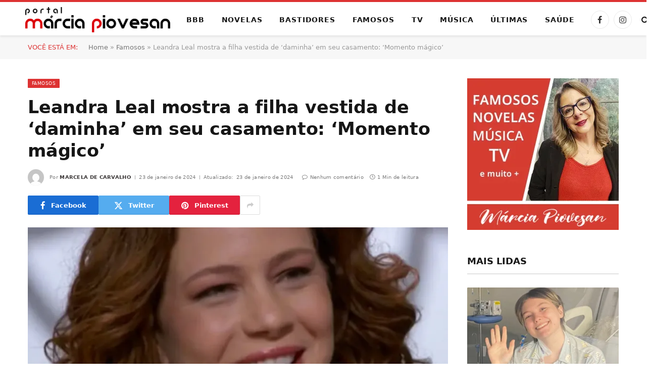

--- FILE ---
content_type: text/html; charset=UTF-8
request_url: https://www.marciapiovesan.com.br/famosos/leandra-leal-mostra-a-filha-vestida-daminha-em-seu-casamento-momento-magico.phtml
body_size: 36623
content:
<!DOCTYPE html><html lang="pt-BR" class="s-light site-s-light"><head><script data-no-optimize="1">var litespeed_docref=sessionStorage.getItem("litespeed_docref");litespeed_docref&&(Object.defineProperty(document,"referrer",{get:function(){return litespeed_docref}}),sessionStorage.removeItem("litespeed_docref"));</script> <meta charset="UTF-8" /><meta name="viewport" content="width=device-width, initial-scale=1" /><meta name='robots' content='index, follow, max-image-preview:large, max-snippet:-1, max-video-preview:-1' /><title>Leandra Leal mostra a filha vestida de &#039;daminha&#039; em seu casamento: &#039;Momento mágico&#039;</title><link rel="preload" as="image" imagesrcset="https://i0.wp.com/www.marciapiovesan.com.br/wp-content/uploads/2024/01/leandra-leal.jpg?w=1920&amp;ssl=1 1920w, https://i0.wp.com/www.marciapiovesan.com.br/wp-content/uploads/2024/01/leandra-leal.jpg?resize=1024%2C576&amp;ssl=1 1024w, https://i0.wp.com/www.marciapiovesan.com.br/wp-content/uploads/2024/01/leandra-leal.jpg?resize=1536%2C864&amp;ssl=1 1536w" imagesizes="(max-width: 768px) 100vw, 768px" /><link rel="preload" as="font" href="https://www.marciapiovesan.com.br/core/views/08ed12688b/css/icons/fonts/ts-icons.woff2?v3.2" type="font/woff2" crossorigin="anonymous" /><meta name="description" content="Leandra Leal encantou seus seguidores ao mostrar a herdeira no dia de seu casamento com o cineasta Guilherme Burgos." /><link rel="canonical" href="https://www.marciapiovesan.com.br/famosos/leandra-leal-mostra-a-filha-vestida-daminha-em-seu-casamento-momento-magico.phtml" /><meta property="og:locale" content="pt_BR" /><meta property="og:type" content="article" /><meta property="og:title" content="Leandra Leal mostra a filha vestida de &#039;daminha&#039; em seu casamento: &#039;Momento mágico&#039;" /><meta property="og:description" content="Leandra Leal encantou seus seguidores ao mostrar a herdeira no dia de seu casamento com o cineasta Guilherme Burgos." /><meta property="og:url" content="https://www.marciapiovesan.com.br/famosos/leandra-leal-mostra-a-filha-vestida-daminha-em-seu-casamento-momento-magico.phtml" /><meta property="og:site_name" content="Márcia Piovesan" /><meta property="article:publisher" content="https://www.facebook.com/portalmarciapiovesan/" /><meta property="article:published_time" content="2024-01-23T16:50:49+00:00" /><meta property="article:modified_time" content="2024-01-23T19:08:45+00:00" /><meta property="og:image" content="https://www.marciapiovesan.com.br/storage/2024/01/leandra-leal.jpg" /><meta property="og:image:width" content="1920" /><meta property="og:image:height" content="1080" /><meta property="og:image:type" content="image/jpeg" /><meta name="author" content="Marcela de Carvalho" /><meta name="twitter:card" content="summary_large_image" /><meta name="twitter:label1" content="Escrito por" /><meta name="twitter:data1" content="Marcela de Carvalho" /><meta name="twitter:label2" content="Est. tempo de leitura" /><meta name="twitter:data2" content="1 minuto" /> <script type="application/ld+json" class="yoast-schema-graph">{"@context":"https://schema.org","@graph":[{"@type":"NewsArticle","@id":"https://www.marciapiovesan.com.br/famosos/leandra-leal-mostra-a-filha-vestida-daminha-em-seu-casamento-momento-magico.phtml#article","isPartOf":{"@id":"https://www.marciapiovesan.com.br/famosos/leandra-leal-mostra-a-filha-vestida-daminha-em-seu-casamento-momento-magico.phtml"},"author":{"name":"Marcela de Carvalho","@id":"https://www.marciapiovesan.com.br/#/schema/person/f914d578e4bb8a96124f9113c8d20a54"},"headline":"Leandra Leal mostra a filha vestida de &#8216;daminha&#8217; em seu casamento: &#8216;Momento mágico&#8217;","datePublished":"2024-01-23T16:50:49+00:00","dateModified":"2024-01-23T19:08:45+00:00","mainEntityOfPage":{"@id":"https://www.marciapiovesan.com.br/famosos/leandra-leal-mostra-a-filha-vestida-daminha-em-seu-casamento-momento-magico.phtml"},"wordCount":217,"publisher":{"@id":"https://www.marciapiovesan.com.br/#organization"},"image":{"@id":"https://www.marciapiovesan.com.br/famosos/leandra-leal-mostra-a-filha-vestida-daminha-em-seu-casamento-momento-magico.phtml#primaryimage"},"thumbnailUrl":"https://i0.wp.com/www.marciapiovesan.com.br/wp-content/uploads/2024/01/leandra-leal.jpg?fit=1920%2C1080&ssl=1","keywords":["casamento","Filha","Leandra Leal"],"articleSection":["Famosos"],"inLanguage":"pt-BR","copyrightYear":"2024","copyrightHolder":{"@id":"https://www.marciapiovesan.com.br/#organization"}},{"@type":"WebPage","@id":"https://www.marciapiovesan.com.br/famosos/leandra-leal-mostra-a-filha-vestida-daminha-em-seu-casamento-momento-magico.phtml","url":"https://www.marciapiovesan.com.br/famosos/leandra-leal-mostra-a-filha-vestida-daminha-em-seu-casamento-momento-magico.phtml","name":"Leandra Leal mostra a filha vestida de 'daminha' em seu casamento: 'Momento mágico'","isPartOf":{"@id":"https://www.marciapiovesan.com.br/#website"},"primaryImageOfPage":{"@id":"https://www.marciapiovesan.com.br/famosos/leandra-leal-mostra-a-filha-vestida-daminha-em-seu-casamento-momento-magico.phtml#primaryimage"},"image":{"@id":"https://www.marciapiovesan.com.br/famosos/leandra-leal-mostra-a-filha-vestida-daminha-em-seu-casamento-momento-magico.phtml#primaryimage"},"thumbnailUrl":"https://i0.wp.com/www.marciapiovesan.com.br/wp-content/uploads/2024/01/leandra-leal.jpg?fit=1920%2C1080&ssl=1","datePublished":"2024-01-23T16:50:49+00:00","dateModified":"2024-01-23T19:08:45+00:00","description":"Leandra Leal encantou seus seguidores ao mostrar a herdeira no dia de seu casamento com o cineasta Guilherme Burgos.","breadcrumb":{"@id":"https://www.marciapiovesan.com.br/famosos/leandra-leal-mostra-a-filha-vestida-daminha-em-seu-casamento-momento-magico.phtml#breadcrumb"},"inLanguage":"pt-BR","potentialAction":[{"@type":"ReadAction","target":["https://www.marciapiovesan.com.br/famosos/leandra-leal-mostra-a-filha-vestida-daminha-em-seu-casamento-momento-magico.phtml"]}]},{"@type":"ImageObject","inLanguage":"pt-BR","@id":"https://www.marciapiovesan.com.br/famosos/leandra-leal-mostra-a-filha-vestida-daminha-em-seu-casamento-momento-magico.phtml#primaryimage","url":"https://i0.wp.com/www.marciapiovesan.com.br/wp-content/uploads/2024/01/leandra-leal.jpg?fit=1920%2C1080&ssl=1","contentUrl":"https://i0.wp.com/www.marciapiovesan.com.br/wp-content/uploads/2024/01/leandra-leal.jpg?fit=1920%2C1080&ssl=1","width":1920,"height":1080,"caption":"Leandra Leal - Reprodução/Instagram"},{"@type":"BreadcrumbList","@id":"https://www.marciapiovesan.com.br/famosos/leandra-leal-mostra-a-filha-vestida-daminha-em-seu-casamento-momento-magico.phtml#breadcrumb","itemListElement":[{"@type":"ListItem","position":1,"name":"Home","item":"https://www.marciapiovesan.com.br/"},{"@type":"ListItem","position":2,"name":"Famosos","item":"https://www.marciapiovesan.com.br/canal/famosos"},{"@type":"ListItem","position":3,"name":"Leandra Leal mostra a filha vestida de &#8216;daminha&#8217; em seu casamento: &#8216;Momento mágico&#8217;"}]},{"@type":"WebSite","@id":"https://www.marciapiovesan.com.br/#website","url":"https://www.marciapiovesan.com.br/","name":"Márcia Piovesan","description":"O site oficial da comentarista de Novelas, TV e bastidores mais querida do Brasil, Márcia Piovesan.","publisher":{"@id":"https://www.marciapiovesan.com.br/#organization"},"alternateName":"Portal Márcia Piovesan","potentialAction":[{"@type":"SearchAction","target":{"@type":"EntryPoint","urlTemplate":"https://www.marciapiovesan.com.br/?s={search_term_string}"},"query-input":{"@type":"PropertyValueSpecification","valueRequired":true,"valueName":"search_term_string"}}],"inLanguage":"pt-BR"},{"@type":"Organization","@id":"https://www.marciapiovesan.com.br/#organization","name":"Márcia Piovesan","url":"https://www.marciapiovesan.com.br/","logo":{"@type":"ImageObject","inLanguage":"pt-BR","@id":"https://www.marciapiovesan.com.br/#/schema/logo/image/","url":"https://www.marciapiovesan.com.br/storage/2025/11/Cópia-de-LOGO-PORTAL-MARCIA-PIOVESAN-HORIZONTAL-scaled.png","contentUrl":"https://www.marciapiovesan.com.br/storage/2025/11/Cópia-de-LOGO-PORTAL-MARCIA-PIOVESAN-HORIZONTAL-scaled.png","width":2560,"height":446,"caption":"Márcia Piovesan"},"image":{"@id":"https://www.marciapiovesan.com.br/#/schema/logo/image/"},"sameAs":["https://www.facebook.com/portalmarciapiovesan/","https://www.instagram.com/portalmarciapiovesan/"],"publishingPrinciples":"https://www.marciapiovesan.com.br/politica-de-privacidade"},{"@type":"Person","@id":"https://www.marciapiovesan.com.br/#/schema/person/f914d578e4bb8a96124f9113c8d20a54","name":"Marcela de Carvalho","image":{"@type":"ImageObject","inLanguage":"pt-BR","@id":"https://www.marciapiovesan.com.br/#/schema/person/image/","url":"https://www.marciapiovesan.com.br/core/cache/ls/avatar/d8a9515203ae8679ea2aa1799d4d04cf.jpg?rnd=91595","contentUrl":"https://www.marciapiovesan.com.br/core/cache/ls/avatar/d8a9515203ae8679ea2aa1799d4d04cf.jpg?rnd=91595","caption":"Marcela de Carvalho"},"description":"Marcela de Carvalho é jornalista em formação pela Unesp de Bauru e é apaixonada por entretenimento. Escreve sobre celebridades, novelas, televisão e reality show.","url":"https://www.marciapiovesan.com.br/writer/marcela-carvalho"}]}</script> <link rel='dns-prefetch' href='//www.googletagmanager.com' /><link rel='dns-prefetch' href='//stats.wp.com' /><link rel='dns-prefetch' href='//fonts.googleapis.com' /><link rel='dns-prefetch' href='//fundingchoicesmessages.google.com' /><link rel='preconnect' href='//i0.wp.com' /><link rel='preconnect' href='//c0.wp.com' /><link rel="alternate" type="application/rss+xml" title="Feed para Márcia Piovesan &raquo;" href="https://www.marciapiovesan.com.br/feed" /><link rel="alternate" type="application/rss+xml" title="Feed de comentários para Márcia Piovesan &raquo;" href="https://www.marciapiovesan.com.br/comments/feed" /><link rel="alternate" title="oEmbed (JSON)" type="application/json+oembed" href="https://www.marciapiovesan.com.br/wp-json/oembed/1.0/embed?url=https%3A%2F%2Fwww.marciapiovesan.com.br%2Ffamosos%2Fleandra-leal-mostra-a-filha-vestida-daminha-em-seu-casamento-momento-magico.phtml" /><link rel="alternate" title="oEmbed (XML)" type="text/xml+oembed" href="https://www.marciapiovesan.com.br/wp-json/oembed/1.0/embed?url=https%3A%2F%2Fwww.marciapiovesan.com.br%2Ffamosos%2Fleandra-leal-mostra-a-filha-vestida-daminha-em-seu-casamento-momento-magico.phtml&#038;format=xml" /><style id='wp-img-auto-sizes-contain-inline-css' type='text/css'>img:is([sizes=auto i],[sizes^="auto," i]){contain-intrinsic-size:3000px 1500px}
/*# sourceURL=wp-img-auto-sizes-contain-inline-css */</style><link data-optimized="2" rel="stylesheet" href="https://www.marciapiovesan.com.br/core/cache/ls/css/48a8fc3cf1b4580cbb897ab539ea3dbd.css?rnd=91595" /><link rel='stylesheet' id='wp-block-library-css' href='https://c0.wp.com/c/6.9/wp-includes/css/dist/block-library/style.min.css' type='text/css' media='all' /><style id='global-styles-inline-css' type='text/css'>:root{--wp--preset--aspect-ratio--square: 1;--wp--preset--aspect-ratio--4-3: 4/3;--wp--preset--aspect-ratio--3-4: 3/4;--wp--preset--aspect-ratio--3-2: 3/2;--wp--preset--aspect-ratio--2-3: 2/3;--wp--preset--aspect-ratio--16-9: 16/9;--wp--preset--aspect-ratio--9-16: 9/16;--wp--preset--color--black: #000000;--wp--preset--color--cyan-bluish-gray: #abb8c3;--wp--preset--color--white: #ffffff;--wp--preset--color--pale-pink: #f78da7;--wp--preset--color--vivid-red: #cf2e2e;--wp--preset--color--luminous-vivid-orange: #ff6900;--wp--preset--color--luminous-vivid-amber: #fcb900;--wp--preset--color--light-green-cyan: #7bdcb5;--wp--preset--color--vivid-green-cyan: #00d084;--wp--preset--color--pale-cyan-blue: #8ed1fc;--wp--preset--color--vivid-cyan-blue: #0693e3;--wp--preset--color--vivid-purple: #9b51e0;--wp--preset--gradient--vivid-cyan-blue-to-vivid-purple: linear-gradient(135deg,rgb(6,147,227) 0%,rgb(155,81,224) 100%);--wp--preset--gradient--light-green-cyan-to-vivid-green-cyan: linear-gradient(135deg,rgb(122,220,180) 0%,rgb(0,208,130) 100%);--wp--preset--gradient--luminous-vivid-amber-to-luminous-vivid-orange: linear-gradient(135deg,rgb(252,185,0) 0%,rgb(255,105,0) 100%);--wp--preset--gradient--luminous-vivid-orange-to-vivid-red: linear-gradient(135deg,rgb(255,105,0) 0%,rgb(207,46,46) 100%);--wp--preset--gradient--very-light-gray-to-cyan-bluish-gray: linear-gradient(135deg,rgb(238,238,238) 0%,rgb(169,184,195) 100%);--wp--preset--gradient--cool-to-warm-spectrum: linear-gradient(135deg,rgb(74,234,220) 0%,rgb(151,120,209) 20%,rgb(207,42,186) 40%,rgb(238,44,130) 60%,rgb(251,105,98) 80%,rgb(254,248,76) 100%);--wp--preset--gradient--blush-light-purple: linear-gradient(135deg,rgb(255,206,236) 0%,rgb(152,150,240) 100%);--wp--preset--gradient--blush-bordeaux: linear-gradient(135deg,rgb(254,205,165) 0%,rgb(254,45,45) 50%,rgb(107,0,62) 100%);--wp--preset--gradient--luminous-dusk: linear-gradient(135deg,rgb(255,203,112) 0%,rgb(199,81,192) 50%,rgb(65,88,208) 100%);--wp--preset--gradient--pale-ocean: linear-gradient(135deg,rgb(255,245,203) 0%,rgb(182,227,212) 50%,rgb(51,167,181) 100%);--wp--preset--gradient--electric-grass: linear-gradient(135deg,rgb(202,248,128) 0%,rgb(113,206,126) 100%);--wp--preset--gradient--midnight: linear-gradient(135deg,rgb(2,3,129) 0%,rgb(40,116,252) 100%);--wp--preset--font-size--small: 13px;--wp--preset--font-size--medium: 20px;--wp--preset--font-size--large: 36px;--wp--preset--font-size--x-large: 42px;--wp--preset--spacing--20: 0.44rem;--wp--preset--spacing--30: 0.67rem;--wp--preset--spacing--40: 1rem;--wp--preset--spacing--50: 1.5rem;--wp--preset--spacing--60: 2.25rem;--wp--preset--spacing--70: 3.38rem;--wp--preset--spacing--80: 5.06rem;--wp--preset--shadow--natural: 6px 6px 9px rgba(0, 0, 0, 0.2);--wp--preset--shadow--deep: 12px 12px 50px rgba(0, 0, 0, 0.4);--wp--preset--shadow--sharp: 6px 6px 0px rgba(0, 0, 0, 0.2);--wp--preset--shadow--outlined: 6px 6px 0px -3px rgb(255, 255, 255), 6px 6px rgb(0, 0, 0);--wp--preset--shadow--crisp: 6px 6px 0px rgb(0, 0, 0);}:where(.is-layout-flex){gap: 0.5em;}:where(.is-layout-grid){gap: 0.5em;}body .is-layout-flex{display: flex;}.is-layout-flex{flex-wrap: wrap;align-items: center;}.is-layout-flex > :is(*, div){margin: 0;}body .is-layout-grid{display: grid;}.is-layout-grid > :is(*, div){margin: 0;}:where(.wp-block-columns.is-layout-flex){gap: 2em;}:where(.wp-block-columns.is-layout-grid){gap: 2em;}:where(.wp-block-post-template.is-layout-flex){gap: 1.25em;}:where(.wp-block-post-template.is-layout-grid){gap: 1.25em;}.has-black-color{color: var(--wp--preset--color--black) !important;}.has-cyan-bluish-gray-color{color: var(--wp--preset--color--cyan-bluish-gray) !important;}.has-white-color{color: var(--wp--preset--color--white) !important;}.has-pale-pink-color{color: var(--wp--preset--color--pale-pink) !important;}.has-vivid-red-color{color: var(--wp--preset--color--vivid-red) !important;}.has-luminous-vivid-orange-color{color: var(--wp--preset--color--luminous-vivid-orange) !important;}.has-luminous-vivid-amber-color{color: var(--wp--preset--color--luminous-vivid-amber) !important;}.has-light-green-cyan-color{color: var(--wp--preset--color--light-green-cyan) !important;}.has-vivid-green-cyan-color{color: var(--wp--preset--color--vivid-green-cyan) !important;}.has-pale-cyan-blue-color{color: var(--wp--preset--color--pale-cyan-blue) !important;}.has-vivid-cyan-blue-color{color: var(--wp--preset--color--vivid-cyan-blue) !important;}.has-vivid-purple-color{color: var(--wp--preset--color--vivid-purple) !important;}.has-black-background-color{background-color: var(--wp--preset--color--black) !important;}.has-cyan-bluish-gray-background-color{background-color: var(--wp--preset--color--cyan-bluish-gray) !important;}.has-white-background-color{background-color: var(--wp--preset--color--white) !important;}.has-pale-pink-background-color{background-color: var(--wp--preset--color--pale-pink) !important;}.has-vivid-red-background-color{background-color: var(--wp--preset--color--vivid-red) !important;}.has-luminous-vivid-orange-background-color{background-color: var(--wp--preset--color--luminous-vivid-orange) !important;}.has-luminous-vivid-amber-background-color{background-color: var(--wp--preset--color--luminous-vivid-amber) !important;}.has-light-green-cyan-background-color{background-color: var(--wp--preset--color--light-green-cyan) !important;}.has-vivid-green-cyan-background-color{background-color: var(--wp--preset--color--vivid-green-cyan) !important;}.has-pale-cyan-blue-background-color{background-color: var(--wp--preset--color--pale-cyan-blue) !important;}.has-vivid-cyan-blue-background-color{background-color: var(--wp--preset--color--vivid-cyan-blue) !important;}.has-vivid-purple-background-color{background-color: var(--wp--preset--color--vivid-purple) !important;}.has-black-border-color{border-color: var(--wp--preset--color--black) !important;}.has-cyan-bluish-gray-border-color{border-color: var(--wp--preset--color--cyan-bluish-gray) !important;}.has-white-border-color{border-color: var(--wp--preset--color--white) !important;}.has-pale-pink-border-color{border-color: var(--wp--preset--color--pale-pink) !important;}.has-vivid-red-border-color{border-color: var(--wp--preset--color--vivid-red) !important;}.has-luminous-vivid-orange-border-color{border-color: var(--wp--preset--color--luminous-vivid-orange) !important;}.has-luminous-vivid-amber-border-color{border-color: var(--wp--preset--color--luminous-vivid-amber) !important;}.has-light-green-cyan-border-color{border-color: var(--wp--preset--color--light-green-cyan) !important;}.has-vivid-green-cyan-border-color{border-color: var(--wp--preset--color--vivid-green-cyan) !important;}.has-pale-cyan-blue-border-color{border-color: var(--wp--preset--color--pale-cyan-blue) !important;}.has-vivid-cyan-blue-border-color{border-color: var(--wp--preset--color--vivid-cyan-blue) !important;}.has-vivid-purple-border-color{border-color: var(--wp--preset--color--vivid-purple) !important;}.has-vivid-cyan-blue-to-vivid-purple-gradient-background{background: var(--wp--preset--gradient--vivid-cyan-blue-to-vivid-purple) !important;}.has-light-green-cyan-to-vivid-green-cyan-gradient-background{background: var(--wp--preset--gradient--light-green-cyan-to-vivid-green-cyan) !important;}.has-luminous-vivid-amber-to-luminous-vivid-orange-gradient-background{background: var(--wp--preset--gradient--luminous-vivid-amber-to-luminous-vivid-orange) !important;}.has-luminous-vivid-orange-to-vivid-red-gradient-background{background: var(--wp--preset--gradient--luminous-vivid-orange-to-vivid-red) !important;}.has-very-light-gray-to-cyan-bluish-gray-gradient-background{background: var(--wp--preset--gradient--very-light-gray-to-cyan-bluish-gray) !important;}.has-cool-to-warm-spectrum-gradient-background{background: var(--wp--preset--gradient--cool-to-warm-spectrum) !important;}.has-blush-light-purple-gradient-background{background: var(--wp--preset--gradient--blush-light-purple) !important;}.has-blush-bordeaux-gradient-background{background: var(--wp--preset--gradient--blush-bordeaux) !important;}.has-luminous-dusk-gradient-background{background: var(--wp--preset--gradient--luminous-dusk) !important;}.has-pale-ocean-gradient-background{background: var(--wp--preset--gradient--pale-ocean) !important;}.has-electric-grass-gradient-background{background: var(--wp--preset--gradient--electric-grass) !important;}.has-midnight-gradient-background{background: var(--wp--preset--gradient--midnight) !important;}.has-small-font-size{font-size: var(--wp--preset--font-size--small) !important;}.has-medium-font-size{font-size: var(--wp--preset--font-size--medium) !important;}.has-large-font-size{font-size: var(--wp--preset--font-size--large) !important;}.has-x-large-font-size{font-size: var(--wp--preset--font-size--x-large) !important;}
/*# sourceURL=global-styles-inline-css */</style><style id='classic-theme-styles-inline-css' type='text/css'>/*! This file is auto-generated */
.wp-block-button__link{color:#fff;background-color:#32373c;border-radius:9999px;box-shadow:none;text-decoration:none;padding:calc(.667em + 2px) calc(1.333em + 2px);font-size:1.125em}.wp-block-file__button{background:#32373c;color:#fff;text-decoration:none}
/*# sourceURL=/wp-includes/css/classic-themes.min.css */</style><style id='mdp-speaker-inline-css' type='text/css'>.mdp-speaker-wrapper {
	            --mdp-speaker-player-padding: 0px 0px 0px 0px;
	            --mdp-speaker-player-margin: 20px 20px 20px 0px;
	            --mdp-speaker-player-radius: 20px 20px 20px 20px;
	            --mdp-speaker-player-color: rgba(230, 0, 3, 0.09);
	            --mdp-speaker-player-thumbnail-height: 250px;
	            --mdp-speaker-player-color-controls: rgba(230, 0, 3, 1);
	            --mdp-speaker-player-color-controls-hover: rgba(255, 255, 255, 1);
	            --mdp-speaker-player-color-text: rgba(176, 60, 62, 1);
	            --mdp-speaker-player-icon-size: 16px;
	            --mdp-speaker-player-font-size: 12px;
	            --mdp-speaker-player-wave-color: rgba(230, 0, 3, 0.5);
	            --mdp-speaker-player-progress-color: rgba(230, 0, 3, 1);
	            --mdp-speaker-row-gap: 20px;
	        }
        
/*# sourceURL=mdp-speaker-inline-css */</style><style id='smartmag-core-inline-css' type='text/css'>:root { --c-main: #dd3333;
--c-main-rgb: 221,51,51;
--text-font: "Aleo", system-ui, -apple-system, "Segoe UI", Arial, sans-serif;
--body-font: "Aleo", system-ui, -apple-system, "Segoe UI", Arial, sans-serif;
--ui-font: "Inter", system-ui, -apple-system, "Segoe UI", Arial, sans-serif;
--title-font: "Inter", system-ui, -apple-system, "Segoe UI", Arial, sans-serif;
--h-font: "Inter", system-ui, -apple-system, "Segoe UI", Arial, sans-serif;
--title-font: var(--body-font);
--main-width: 1170px;
--c-post-meta: #7a7a7a;
--p-title-space: 8px;
--excerpt-mt: 10px;
--c-excerpts: #3a3636;
--excerpt-size: 13px; }
:root { --sidebar-width: 300px; }
.ts-row, .has-el-gap { --sidebar-c-width: calc(var(--sidebar-width) + var(--grid-gutter-h) + var(--sidebar-c-pad)); }
:root { --sidebar-pad: 20px; --sidebar-sep-pad: 20px; }
.smart-head-main { --c-shadow: rgba(0,0,0,0.07); }
.smart-head-main .smart-head-mid { --head-h: 70px; border-top-width: 4px; border-top-color: var(--c-main); }
.navigation-main .menu > li > a { font-size: 14px; font-weight: bold; letter-spacing: .06em; }
.navigation-main .menu > li li a { font-weight: 500; }
.smart-head-mobile .smart-head-mid { border-top-width: 4px; border-top-color: var(--c-main); }
.smart-head-main .spc-social { --spc-social-fs: 16px; --spc-social-size: 36px; }
.smart-head-main .logo-is-image { padding-left: 20px; }
.post-meta .meta-item, .post-meta .text-in { font-size: 10px; font-weight: 500; text-transform: initial; letter-spacing: 0.03em; }
.post-meta .text-in, .post-meta .post-cat > a { font-size: 10px; }
.post-meta .post-cat > a { font-weight: 600; text-transform: uppercase; letter-spacing: 0.05em; }
.post-meta .post-author > a { font-weight: bold; text-transform: uppercase; }
.s-light .block-wrap.s-dark { --c-post-meta: var(--c-contrast-450); }
.s-dark, .s-light .block-wrap.s-dark { --c-post-meta: #ffffff; }
.post-meta .post-author > a { color: #3a3636; }
.s-dark .post-meta .post-author > a { color: #ffffff; }
.post-meta { --p-meta-sep: "\7c"; --p-meta-sep-pad: 6px; }
.post-meta .meta-item:before { transform: scale(0.75); }
.l-post { --media-radius: 1px; }
.l-post .excerpt { font-family: var(--ui-font); }
.cat-labels .category { font-family: var(--ui-font); font-size: 9px; line-height: 2; letter-spacing: 0.05em; }
.block-head-b .heading { font-size: 18px; font-weight: bold; text-transform: uppercase; }
.block-head-b { --space-below: 15px; }
.block-head-h .heading { font-weight: bold; }
.block-head-h { --border-weight: 2px; }
.s-dark .load-button { background-color: #707070; }
.load-button { border-color: #e8e8e8; padding-top: 13px; padding-bottom: 14px; width: 300px; }
.loop-grid .ratio-is-custom { padding-bottom: calc(100% / 1.55); }
.loop-grid-base .post-title { font-size: 17px; }
.loop-grid-sm .post-title { font-size: 15px; }
.has-nums-c .l-post .post-title:before,
.has-nums-c .l-post .content:before { font-size: 18px; font-weight: bold; }
.has-nums:not(.has-nums-c) { --num-color: var(--c-main); }
.has-nums-a .l-post .post-title:before,
.has-nums-b .l-post .content:before { content: counter(ts-loop) "."; }
.loop-small .post-title { font-size: 14px; font-weight: bold; }
@media (min-width: 941px) and (max-width: 1200px) { .ts-row, .has-el-gap { --sidebar-c-width: calc(var(--sidebar-width) + var(--grid-gutter-h) + var(--sidebar-c-pad)); }
.navigation-main .menu > li > a { font-size: calc(10px + (14px - 10px) * .7); } }


/*# sourceURL=smartmag-core-inline-css */</style> <script type="litespeed/javascript" data-src="https://c0.wp.com/c/6.9/wp-includes/js/jquery/jquery.min.js" id="jquery-core-js"></script> <script type="litespeed/javascript" data-src="https://c0.wp.com/c/6.9/wp-includes/js/jquery/jquery-migrate.min.js" id="jquery-migrate-js"></script> 
 <script type="litespeed/javascript" data-src="https://www.googletagmanager.com/gtag/js?id=G-RDWHPPBSY5" id="google_gtagjs-js"></script> <script id="google_gtagjs-js-after" type="litespeed/javascript">window.dataLayer=window.dataLayer||[];function gtag(){dataLayer.push(arguments)}
gtag("set","linker",{"domains":["www.marciapiovesan.com.br"]});gtag("js",new Date());gtag("set","developer_id.dZTNiMT",!0);gtag("config","G-RDWHPPBSY5");window._googlesitekit=window._googlesitekit||{};window._googlesitekit.throttledEvents=[];window._googlesitekit.gtagEvent=(name,data)=>{var key=JSON.stringify({name,data});if(!!window._googlesitekit.throttledEvents[key]){return}window._googlesitekit.throttledEvents[key]=!0;setTimeout(()=>{delete window._googlesitekit.throttledEvents[key]},5);gtag("event",name,{...data,event_source:"site-kit"})}</script> <link rel='shortlink' href='https://www.marciapiovesan.com.br/?p=164164' />
<style type="text/css">.mdp-speaker-wrapper br,
.mdp-speaker-box br {
  display: none !important;
  line-height: 0 !important;
  margin: 0 !important;
  padding: 0 !important;
}</style><style>img#wpstats{display:none}</style> <script type="litespeed/javascript">var BunyadSchemeKey='bunyad-scheme';(()=>{const d=document.documentElement;const c=d.classList;var scheme=localStorage.getItem(BunyadSchemeKey);if(scheme){d.dataset.origClass=c;scheme==='dark'?c.remove('s-light','site-s-light'):c.remove('s-dark','site-s-dark');c.add('site-s-'+scheme,'s-'+scheme)}})()</script> <meta name="google-adsense-platform-account" content="ca-host-pub-2644536267352236"><meta name="google-adsense-platform-domain" content="sitekit.withgoogle.com"> <script type="litespeed/javascript" data-src="https://pagead2.googlesyndication.com/pagead/js/adsbygoogle.js?client=ca-pub-8192361229001083"
     crossorigin="anonymous"></script> <script type="litespeed/javascript" data-src="https://go.nobeta.com.br/marciapiovesan"></script> <style>.e-con.e-parent:nth-of-type(n+4):not(.e-lazyloaded):not(.e-no-lazyload),
				.e-con.e-parent:nth-of-type(n+4):not(.e-lazyloaded):not(.e-no-lazyload) * {
					background-image: none !important;
				}
				@media screen and (max-height: 1024px) {
					.e-con.e-parent:nth-of-type(n+3):not(.e-lazyloaded):not(.e-no-lazyload),
					.e-con.e-parent:nth-of-type(n+3):not(.e-lazyloaded):not(.e-no-lazyload) * {
						background-image: none !important;
					}
				}
				@media screen and (max-height: 640px) {
					.e-con.e-parent:nth-of-type(n+2):not(.e-lazyloaded):not(.e-no-lazyload),
					.e-con.e-parent:nth-of-type(n+2):not(.e-lazyloaded):not(.e-no-lazyload) * {
						background-image: none !important;
					}
				}</style><link rel="amphtml" href="https://www.marciapiovesan.com.br/famosos/leandra-leal-mostra-a-filha-vestida-daminha-em-seu-casamento-momento-magico.phtml/amp">
 <script type="litespeed/javascript" data-src="https://fundingchoicesmessages.google.com/i/pub-8192361229001083?ers=1"></script><script type="litespeed/javascript">(function(){function signalGooglefcPresent(){if(!window.frames.googlefcPresent){if(document.body){const iframe=document.createElement('iframe');iframe.style='width: 0; height: 0; border: none; z-index: -1000; left: -1000px; top: -1000px;';iframe.style.display='none';iframe.name='googlefcPresent';document.body.appendChild(iframe)}else{setTimeout(signalGooglefcPresent,0)}}}signalGooglefcPresent()})()</script>  <script type="litespeed/javascript">(function(){'use strict';function aa(a){var b=0;return function(){return b<a.length?{done:!1,value:a[b++]}:{done:!0}}}var ba=typeof Object.defineProperties=="function"?Object.defineProperty:function(a,b,c){if(a==Array.prototype||a==Object.prototype)return a;a[b]=c.value;return a};function ca(a){a=["object"==typeof globalThis&&globalThis,a,"object"==typeof window&&window,"object"==typeof self&&self,"object"==typeof global&&global];for(var b=0;b<a.length;++b){var c=a[b];if(c&&c.Math==Math)return c}throw Error("Cannot find global object");}var da=ca(this);function l(a,b){if(b)a:{var c=da;a=a.split(".");for(var d=0;d<a.length-1;d++){var e=a[d];if(!(e in c))break a;c=c[e]}a=a[a.length-1];d=c[a];b=b(d);b!=d&&b!=null&&ba(c,a,{configurable:!0,writable:!0,value:b})}}
function ea(a){return a.raw=a}function n(a){var b=typeof Symbol!="undefined"&&Symbol.iterator&&a[Symbol.iterator];if(b)return b.call(a);if(typeof a.length=="number")return{next:aa(a)};throw Error(String(a)+" is not an iterable or ArrayLike")}function fa(a){for(var b,c=[];!(b=a.next()).done;)c.push(b.value);return c}var ha=typeof Object.create=="function"?Object.create:function(a){function b(){}b.prototype=a;return new b},p;if(typeof Object.setPrototypeOf=="function")p=Object.setPrototypeOf;else{var q;a:{var ja={a:!0},ka={};try{ka.__proto__=ja;q=ka.a;break a}catch(a){}q=!1}p=q?function(a,b){a.__proto__=b;if(a.__proto__!==b)throw new TypeError(a+" is not extensible");return a}:null}var la=p;function t(a,b){a.prototype=ha(b.prototype);a.prototype.constructor=a;if(la)la(a,b);else for(var c in b)if(c!="prototype")if(Object.defineProperties){var d=Object.getOwnPropertyDescriptor(b,c);d&&Object.defineProperty(a,c,d)}else a[c]=b[c];a.A=b.prototype}function ma(){for(var a=Number(this),b=[],c=a;c<arguments.length;c++)b[c-a]=arguments[c];return b}l("Object.is",function(a){return a?a:function(b,c){return b===c?b!==0||1/b===1/c:b!==b&&c!==c}});l("Array.prototype.includes",function(a){return a?a:function(b,c){var d=this;d instanceof String&&(d=String(d));var e=d.length;c=c||0;for(c<0&&(c=Math.max(c+e,0));c<e;c++){var f=d[c];if(f===b||Object.is(f,b))return!0}return!1}});l("String.prototype.includes",function(a){return a?a:function(b,c){if(this==null)throw new TypeError("The 'this' value for String.prototype.includes must not be null or undefined");if(b instanceof RegExp)throw new TypeError("First argument to String.prototype.includes must not be a regular expression");return this.indexOf(b,c||0)!==-1}});l("Number.MAX_SAFE_INTEGER",function(){return 9007199254740991});l("Number.isFinite",function(a){return a?a:function(b){return typeof b!=="number"?!1:!isNaN(b)&&b!==Infinity&&b!==-Infinity}});l("Number.isInteger",function(a){return a?a:function(b){return Number.isFinite(b)?b===Math.floor(b):!1}});l("Number.isSafeInteger",function(a){return a?a:function(b){return Number.isInteger(b)&&Math.abs(b)<=Number.MAX_SAFE_INTEGER}});l("Math.trunc",function(a){return a?a:function(b){b=Number(b);if(isNaN(b)||b===Infinity||b===-Infinity||b===0)return b;var c=Math.floor(Math.abs(b));return b<0?-c:c}});var u=this||self;function v(a,b){a:{var c=["CLOSURE_FLAGS"];for(var d=u,e=0;e<c.length;e++)if(d=d[c[e]],d==null){c=null;break a}c=d}a=c&&c[a];return a!=null?a:b}function w(a){return a};function na(a){u.setTimeout(function(){throw a},0)};var oa=v(610401301,!1),pa=v(188588736,!0),qa=v(645172343,v(1,!0));var x,ra=u.navigator;x=ra?ra.userAgentData||null:null;function z(a){return oa?x?x.brands.some(function(b){return(b=b.brand)&&b.indexOf(a)!=-1}):!1:!1}function A(a){var b;a:{if(b=u.navigator)if(b=b.userAgent)break a;b=""}return b.indexOf(a)!=-1};function B(){return oa?!!x&&x.brands.length>0:!1}function C(){return B()?z("Chromium"):(A("Chrome")||A("CriOS"))&&!(B()?0:A("Edge"))||A("Silk")};var sa=B()?!1:A("Trident")||A("MSIE");!A("Android")||C();C();A("Safari")&&(C()||(B()?0:A("Coast"))||(B()?0:A("Opera"))||(B()?0:A("Edge"))||(B()?z("Microsoft Edge"):A("Edg/"))||B()&&z("Opera"));var ta={},D=null;var ua=typeof Uint8Array!=="undefined",va=!sa&&typeof btoa==="function";var wa;function E(){return typeof BigInt==="function"};var F=typeof Symbol==="function"&&typeof Symbol()==="symbol";function xa(a){return typeof Symbol==="function"&&typeof Symbol()==="symbol"?Symbol():a}var G=xa(),ya=xa("2ex");var za=F?function(a,b){a[G]|=b}:function(a,b){a.g!==void 0?a.g|=b:Object.defineProperties(a,{g:{value:b,configurable:!0,writable:!0,enumerable:!1}})},H=F?function(a){return a[G]|0}:function(a){return a.g|0},I=F?function(a){return a[G]}:function(a){return a.g},J=F?function(a,b){a[G]=b}:function(a,b){a.g!==void 0?a.g=b:Object.defineProperties(a,{g:{value:b,configurable:!0,writable:!0,enumerable:!1}})};function Aa(a,b){J(b,(a|0)&-14591)}function Ba(a,b){J(b,(a|34)&-14557)};var K={},Ca={};function Da(a){return!(!a||typeof a!=="object"||a.g!==Ca)}function Ea(a){return a!==null&&typeof a==="object"&&!Array.isArray(a)&&a.constructor===Object}function L(a,b,c){if(!Array.isArray(a)||a.length)return!1;var d=H(a);if(d&1)return!0;if(!(b&&(Array.isArray(b)?b.includes(c):b.has(c))))return!1;J(a,d|1);return!0};var M=0,N=0;function Fa(a){var b=a>>>0;M=b;N=(a-b)/4294967296>>>0}function Ga(a){if(a<0){Fa(-a);var b=n(Ha(M,N));a=b.next().value;b=b.next().value;M=a>>>0;N=b>>>0}else Fa(a)}function Ia(a,b){b>>>=0;a>>>=0;if(b<=2097151)var c=""+(4294967296*b+a);else E()?c=""+(BigInt(b)<<BigInt(32)|BigInt(a)):(c=(a>>>24|b<<8)&16777215,b=b>>16&65535,a=(a&16777215)+c*6777216+b*6710656,c+=b*8147497,b*=2,a>=1E7&&(c+=a/1E7>>>0,a%=1E7),c>=1E7&&(b+=c/1E7>>>0,c%=1E7),c=b+Ja(c)+Ja(a));return c}
function Ja(a){a=String(a);return"0000000".slice(a.length)+a}function Ha(a,b){b=~b;a?a=~a+1:b+=1;return[a,b]};var Ka=/^-?([1-9][0-9]*|0)(\.[0-9]+)?$/;var O;function La(a,b){O=b;a=new a(b);O=void 0;return a}
function P(a,b,c){a==null&&(a=O);O=void 0;if(a==null){var d=96;c?(a=[c],d|=512):a=[];b&&(d=d&-16760833|(b&1023)<<14)}else{if(!Array.isArray(a))throw Error("narr");d=H(a);if(d&2048)throw Error("farr");if(d&64)return a;d|=64;if(c&&(d|=512,c!==a[0]))throw Error("mid");a:{c=a;var e=c.length;if(e){var f=e-1;if(Ea(c[f])){d|=256;b=f-(+!!(d&512)-1);if(b>=1024)throw Error("pvtlmt");d=d&-16760833|(b&1023)<<14;break a}}if(b){b=Math.max(b,e-(+!!(d&512)-1));if(b>1024)throw Error("spvt");d=d&-16760833|(b&1023)<<14}}}J(a,d);return a};function Ma(a){switch(typeof a){case "number":return isFinite(a)?a:String(a);case "boolean":return a?1:0;case "object":if(a)if(Array.isArray(a)){if(L(a,void 0,0))return}else if(ua&&a!=null&&a instanceof Uint8Array){if(va){for(var b="",c=0,d=a.length-10240;c<d;)b+=String.fromCharCode.apply(null,a.subarray(c,c+=10240));b+=String.fromCharCode.apply(null,c?a.subarray(c):a);a=btoa(b)}else{b===void 0&&(b=0);if(!D){D={};c="ABCDEFGHIJKLMNOPQRSTUVWXYZabcdefghijklmnopqrstuvwxyz0123456789".split("");d=["+/=","+/","-_=","-_.","-_"];for(var e=0;e<5;e++){var f=c.concat(d[e].split(""));ta[e]=f;for(var g=0;g<f.length;g++){var h=f[g];D[h]===void 0&&(D[h]=g)}}}b=ta[b];c=Array(Math.floor(a.length/3));d=b[64]||"";for(e=f=0;f<a.length-2;f+=3){var k=a[f],m=a[f+1];h=a[f+2];g=b[k>>2];k=b[(k&3)<<4|m>>4];m=b[(m&15)<<2|h>>6];h=b[h&63];c[e++]=g+k+m+h}g=0;h=d;switch(a.length-f){case 2:g=a[f+1],h=b[(g&15)<<2]||d;case 1:a=a[f],c[e]=b[a>>2]+b[(a&3)<<4|g>>4]+h+d}a=c.join("")}return a}}return a};function Na(a,b,c){a=Array.prototype.slice.call(a);var d=a.length,e=b&256?a[d-1]:void 0;d+=e?-1:0;for(b=b&512?1:0;b<d;b++)a[b]=c(a[b]);if(e){b=a[b]={};for(var f in e)Object.prototype.hasOwnProperty.call(e,f)&&(b[f]=c(e[f]))}return a}function Oa(a,b,c,d,e){if(a!=null){if(Array.isArray(a))a=L(a,void 0,0)?void 0:e&&H(a)&2?a:Pa(a,b,c,d!==void 0,e);else if(Ea(a)){var f={},g;for(g in a)Object.prototype.hasOwnProperty.call(a,g)&&(f[g]=Oa(a[g],b,c,d,e));a=f}else a=b(a,d);return a}}
function Pa(a,b,c,d,e){var f=d||c?H(a):0;d=d?!!(f&32):void 0;a=Array.prototype.slice.call(a);for(var g=0;g<a.length;g++)a[g]=Oa(a[g],b,c,d,e);c&&c(f,a);return a}function Qa(a){return a.s===K?a.toJSON():Ma(a)};function Ra(a,b,c){c=c===void 0?Ba:c;if(a!=null){if(ua&&a instanceof Uint8Array)return b?a:new Uint8Array(a);if(Array.isArray(a)){var d=H(a);if(d&2)return a;b&&(b=d===0||!!(d&32)&&!(d&64||!(d&16)));return b?(J(a,(d|34)&-12293),a):Pa(a,Ra,d&4?Ba:c,!0,!0)}a.s===K&&(c=a.h,d=I(c),a=d&2?a:La(a.constructor,Sa(c,d,!0)));return a}}function Sa(a,b,c){var d=c||b&2?Ba:Aa,e=!!(b&32);a=Na(a,b,function(f){return Ra(f,e,d)});za(a,32|(c?2:0));return a};function Ta(a,b){a=a.h;return Ua(a,I(a),b)}function Va(a,b,c,d){b=d+(+!!(b&512)-1);if(!(b<0||b>=a.length||b>=c))return a[b]}
function Ua(a,b,c,d){if(c===-1)return null;var e=b>>14&1023||536870912;if(c>=e){if(b&256)return a[a.length-1][c]}else{var f=a.length;if(d&&b&256&&(d=a[f-1][c],d!=null)){if(Va(a,b,e,c)&&ya!=null){var g;a=(g=wa)!=null?g:wa={};g=a[ya]||0;g>=4||(a[ya]=g+1,g=Error(),g.__closure__error__context__984382||(g.__closure__error__context__984382={}),g.__closure__error__context__984382.severity="incident",na(g))}return d}return Va(a,b,e,c)}}
function Wa(a,b,c,d,e){var f=b>>14&1023||536870912;if(c>=f||e&&!qa){var g=b;if(b&256)e=a[a.length-1];else{if(d==null)return;e=a[f+(+!!(b&512)-1)]={};g|=256}e[c]=d;c<f&&(a[c+(+!!(b&512)-1)]=void 0);g!==b&&J(a,g)}else a[c+(+!!(b&512)-1)]=d,b&256&&(a=a[a.length-1],c in a&&delete a[c])}
function Xa(a,b){var c=Ya;var d=d===void 0?!1:d;var e=a.h;var f=I(e),g=Ua(e,f,b,d);if(g!=null&&typeof g==="object"&&g.s===K)c=g;else if(Array.isArray(g)){var h=H(g),k=h;k===0&&(k|=f&32);k|=f&2;k!==h&&J(g,k);c=new c(g)}else c=void 0;c!==g&&c!=null&&Wa(e,f,b,c,d);e=c;if(e==null)return e;a=a.h;f=I(a);f&2||(g=e,c=g.h,h=I(c),g=h&2?La(g.constructor,Sa(c,h,!1)):g,g!==e&&(e=g,Wa(a,f,b,e,d)));return e}function Za(a,b){a=Ta(a,b);return a==null||typeof a==="string"?a:void 0}
function $a(a,b){var c=c===void 0?0:c;a=Ta(a,b);if(a!=null)if(b=typeof a,b==="number"?Number.isFinite(a):b!=="string"?0:Ka.test(a))if(typeof a==="number"){if(a=Math.trunc(a),!Number.isSafeInteger(a)){Ga(a);b=M;var d=N;if(a=d&2147483648)b=~b+1>>>0,d=~d>>>0,b==0&&(d=d+1>>>0);b=d*4294967296+(b>>>0);a=a?-b:b}}else if(b=Math.trunc(Number(a)),Number.isSafeInteger(b))a=String(b);else{if(b=a.indexOf("."),b!==-1&&(a=a.substring(0,b)),!(a[0]==="-"?a.length<20||a.length===20&&Number(a.substring(0,7))>-922337:a.length<19||a.length===19&&Number(a.substring(0,6))<922337)){if(a.length<16)Ga(Number(a));else if(E())a=BigInt(a),M=Number(a&BigInt(4294967295))>>>0,N=Number(a>>BigInt(32)&BigInt(4294967295));else{b=+(a[0]==="-");N=M=0;d=a.length;for(var e=b,f=(d-b)%6+b;f<=d;e=f,f+=6)e=Number(a.slice(e,f)),N*=1E6,M=M*1E6+e,M>=4294967296&&(N+=Math.trunc(M/4294967296),N>>>=0,M>>>=0);b&&(b=n(Ha(M,N)),a=b.next().value,b=b.next().value,M=a,N=b)}a=M;b=N;b&2147483648?E()?a=""+(BigInt(b|0)<<BigInt(32)|BigInt(a>>>0)):(b=n(Ha(a,b)),a=b.next().value,b=b.next().value,a="-"+Ia(a,b)):a=Ia(a,b)}}else a=void 0;return a!=null?a:c}function R(a,b){var c=c===void 0?"":c;a=Za(a,b);return a!=null?a:c};var S;function T(a,b,c){this.h=P(a,b,c)}T.prototype.toJSON=function(){return ab(this)};T.prototype.s=K;T.prototype.toString=function(){try{return S=!0,ab(this).toString()}finally{S=!1}};function ab(a){var b=S?a.h:Pa(a.h,Qa,void 0,void 0,!1);var c=!S;var d=pa?void 0:a.constructor.v;var e=I(c?a.h:b);if(a=b.length){var f=b[a-1],g=Ea(f);g?a--:f=void 0;e=+!!(e&512)-1;var h=b;if(g){b:{var k=f;var m={};g=!1;if(k)for(var r in k)if(Object.prototype.hasOwnProperty.call(k,r))if(isNaN(+r))m[r]=k[r];else{var y=k[r];Array.isArray(y)&&(L(y,d,+r)||Da(y)&&y.size===0)&&(y=null);y==null&&(g=!0);y!=null&&(m[r]=y)}if(g){for(var Q in m)break b;m=null}else m=k}k=m==null?f!=null:m!==f}for(var ia;a>0;a--){Q=a-1;r=h[Q];Q-=e;if(!(r==null||L(r,d,Q)||Da(r)&&r.size===0))break;ia=!0}if(h!==b||k||ia){if(!c)h=Array.prototype.slice.call(h,0,a);else if(ia||k||m)h.length=a;m&&h.push(m)}b=h}return b};function bb(a){return function(b){if(b==null||b=="")b=new a;else{b=JSON.parse(b);if(!Array.isArray(b))throw Error("dnarr");za(b,32);b=La(a,b)}return b}};function cb(a){this.h=P(a)}t(cb,T);var db=bb(cb);var U;function V(a){this.g=a}V.prototype.toString=function(){return this.g+""};var eb={};function fb(a){if(U===void 0){var b=null;var c=u.trustedTypes;if(c&&c.createPolicy){try{b=c.createPolicy("goog#html",{createHTML:w,createScript:w,createScriptURL:w})}catch(d){u.console&&u.console.error(d.message)}U=b}else U=b}a=(b=U)?b.createScriptURL(a):a;return new V(a,eb)};function gb(a){var b=ma.apply(1,arguments);if(b.length===0)return fb(a[0]);for(var c=a[0],d=0;d<b.length;d++)c+=encodeURIComponent(b[d])+a[d+1];return fb(c)};function hb(a,b){a.src=b instanceof V&&b.constructor===V?b.g:"type_error:TrustedResourceUrl";var c,d;(c=(b=(d=(c=(a.ownerDocument&&a.ownerDocument.defaultView||window).document).querySelector)==null?void 0:d.call(c,"script[nonce]"))?b.nonce||b.getAttribute("nonce")||"":"")&&a.setAttribute("nonce",c)};function ib(){return Math.floor(Math.random()*2147483648).toString(36)+Math.abs(Math.floor(Math.random()*2147483648)^Date.now()).toString(36)};function jb(a,b){b=String(b);a.contentType==="application/xhtml+xml"&&(b=b.toLowerCase());return a.createElement(b)}function kb(a){this.g=a||u.document||document};function lb(a){a=a===void 0?document:a;return a.createElement("script")};function mb(a,b,c,d,e,f){try{var g=a.g,h=lb(g);h.async=!0;hb(h,b);g.head.appendChild(h);h.addEventListener("load",function(){e();d&&g.head.removeChild(h)});h.addEventListener("error",function(){c>0?mb(a,b,c-1,d,e,f):(d&&g.head.removeChild(h),f())})}catch(k){f()}};var nb=u.atob("aHR0cHM6Ly93d3cuZ3N0YXRpYy5jb20vaW1hZ2VzL2ljb25zL21hdGVyaWFsL3N5c3RlbS8xeC93YXJuaW5nX2FtYmVyXzI0ZHAucG5n"),ob=u.atob("WW91IGFyZSBzZWVpbmcgdGhpcyBtZXNzYWdlIGJlY2F1c2UgYWQgb3Igc2NyaXB0IGJsb2NraW5nIHNvZnR3YXJlIGlzIGludGVyZmVyaW5nIHdpdGggdGhpcyBwYWdlLg=="),pb=u.atob("RGlzYWJsZSBhbnkgYWQgb3Igc2NyaXB0IGJsb2NraW5nIHNvZnR3YXJlLCB0aGVuIHJlbG9hZCB0aGlzIHBhZ2Uu");function qb(a,b,c){this.i=a;this.u=b;this.o=c;this.g=null;this.j=[];this.m=!1;this.l=new kb(this.i)}
function rb(a){if(a.i.body&&!a.m){var b=function(){sb(a);u.setTimeout(function(){tb(a,3)},50)};mb(a.l,a.u,2,!0,function(){u[a.o]||b()},b);a.m=!0}}
function sb(a){for(var b=W(1,5),c=0;c<b;c++){var d=X(a);a.i.body.appendChild(d);a.j.push(d)}b=X(a);b.style.bottom="0";b.style.left="0";b.style.position="fixed";b.style.width=W(100,110).toString()+"%";b.style.zIndex=W(2147483544,2147483644).toString();b.style.backgroundColor=ub(249,259,242,252,219,229);b.style.boxShadow="0 0 12px #888";b.style.color=ub(0,10,0,10,0,10);b.style.display="flex";b.style.justifyContent="center";b.style.fontFamily="Roboto, Arial";c=X(a);c.style.width=W(80,85).toString()+"%";c.style.maxWidth=W(750,775).toString()+"px";c.style.margin="24px";c.style.display="flex";c.style.alignItems="flex-start";c.style.justifyContent="center";d=jb(a.l.g,"IMG");d.className=ib();d.src=nb;d.alt="Warning icon";d.style.height="24px";d.style.width="24px";d.style.paddingRight="16px";var e=X(a),f=X(a);f.style.fontWeight="bold";f.textContent=ob;var g=X(a);g.textContent=pb;Y(a,e,f);Y(a,e,g);Y(a,c,d);Y(a,c,e);Y(a,b,c);a.g=b;a.i.body.appendChild(a.g);b=W(1,5);for(c=0;c<b;c++)d=X(a),a.i.body.appendChild(d),a.j.push(d)}function Y(a,b,c){for(var d=W(1,5),e=0;e<d;e++){var f=X(a);b.appendChild(f)}b.appendChild(c);c=W(1,5);for(d=0;d<c;d++)e=X(a),b.appendChild(e)}function W(a,b){return Math.floor(a+Math.random()*(b-a))}function ub(a,b,c,d,e,f){return"rgb("+W(Math.max(a,0),Math.min(b,255)).toString()+","+W(Math.max(c,0),Math.min(d,255)).toString()+","+W(Math.max(e,0),Math.min(f,255)).toString()+")"}function X(a){a=jb(a.l.g,"DIV");a.className=ib();return a}
function tb(a,b){b<=0||a.g!=null&&a.g.offsetHeight!==0&&a.g.offsetWidth!==0||(vb(a),sb(a),u.setTimeout(function(){tb(a,b-1)},50))}function vb(a){for(var b=n(a.j),c=b.next();!c.done;c=b.next())(c=c.value)&&c.parentNode&&c.parentNode.removeChild(c);a.j=[];(b=a.g)&&b.parentNode&&b.parentNode.removeChild(b);a.g=null};function wb(a,b,c,d,e){function f(k){document.body?g(document.body):k>0?u.setTimeout(function(){f(k-1)},e):b()}function g(k){k.appendChild(h);u.setTimeout(function(){h?(h.offsetHeight!==0&&h.offsetWidth!==0?b():a(),h.parentNode&&h.parentNode.removeChild(h)):a()},d)}var h=xb(c);f(3)}function xb(a){var b=document.createElement("div");b.className=a;b.style.width="1px";b.style.height="1px";b.style.position="absolute";b.style.left="-10000px";b.style.top="-10000px";b.style.zIndex="-10000";return b};function Ya(a){this.h=P(a)}t(Ya,T);function yb(a){this.h=P(a)}t(yb,T);var zb=bb(yb);function Ab(a){if(!a)return null;a=Za(a,4);var b;a===null||a===void 0?b=null:b=fb(a);return b};var Bb=ea([""]),Cb=ea([""]);function Db(a,b){this.m=a;this.o=new kb(a.document);this.g=b;this.j=R(this.g,1);this.u=Ab(Xa(this.g,2))||gb(Bb);this.i=!1;b=Ab(Xa(this.g,13))||gb(Cb);this.l=new qb(a.document,b,R(this.g,12))}Db.prototype.start=function(){Eb(this)};function Eb(a){Fb(a);mb(a.o,a.u,3,!1,function(){a:{var b=a.j;var c=u.btoa(b);if(c=u[c]){try{var d=db(u.atob(c))}catch(e){b=!1;break a}b=b===Za(d,1)}else b=!1}b?Z(a,R(a.g,14)):(Z(a,R(a.g,8)),rb(a.l))},function(){wb(function(){Z(a,R(a.g,7));rb(a.l)},function(){return Z(a,R(a.g,6))},R(a.g,9),$a(a.g,10),$a(a.g,11))})}function Z(a,b){a.i||(a.i=!0,a=new a.m.XMLHttpRequest,a.open("GET",b,!0),a.send())}function Fb(a){var b=u.btoa(a.j);a.m[b]&&Z(a,R(a.g,5))};(function(a,b){u[a]=function(){var c=ma.apply(0,arguments);u[a]=function(){};b.call.apply(b,[null].concat(c instanceof Array?c:fa(n(c))))}})("__h82AlnkH6D91__",function(a){typeof window.atob==="function"&&(new Db(window,zb(window.atob(a)))).start()})}).call(this);window.__h82AlnkH6D91__("[base64]/[base64]/[base64]/[base64]")</script> <link rel="icon" href="https://i0.wp.com/www.marciapiovesan.com.br/wp-content/uploads/2025/11/cropped-favicon-marica-oiovesa.png?fit=32%2C32&#038;ssl=1" sizes="32x32" /><link rel="icon" href="https://i0.wp.com/www.marciapiovesan.com.br/wp-content/uploads/2025/11/cropped-favicon-marica-oiovesa.png?fit=192%2C192&#038;ssl=1" sizes="192x192" /><link rel="apple-touch-icon" href="https://i0.wp.com/www.marciapiovesan.com.br/wp-content/uploads/2025/11/cropped-favicon-marica-oiovesa.png?fit=180%2C180&#038;ssl=1" /><meta name="msapplication-TileImage" content="https://i0.wp.com/www.marciapiovesan.com.br/wp-content/uploads/2025/11/cropped-favicon-marica-oiovesa.png?fit=270%2C270&#038;ssl=1" /></head><body class="wp-singular post-template-default single single-post postid-164164 single-format-standard wp-custom-logo wp-theme-smart-mag right-sidebar post-layout-modern post-cat-23 has-lb has-lb-sm ts-img-hov-fade layout-normal elementor-default elementor-kit-232000"><div class="main-wrap"><div class="off-canvas-backdrop"></div><div class="mobile-menu-container off-canvas s-dark hide-menu-lg" id="off-canvas"><div class="off-canvas-head">
<a href="#" class="close">
<span class="visuallyhidden">Fechar Menu</span>
<i class="tsi tsi-times"></i>
</a><div class="ts-logo">
<img data-lazyloaded="1" src="[data-uri]" fetchpriority="high" class="logo-mobile logo-image logo-image-dark" data-src="https://i0.wp.com/www.marciapiovesan.com.br/wp-content/uploads/2025/11/logo-marcia-piovesan-branco-scaled.png?fit=2560%2C446&#038;ssl=1" width="1280" height="223" alt="Márcia Piovesan"/><img data-lazyloaded="1" src="[data-uri]" class="logo-mobile logo-image" data-src="https://i0.wp.com/www.marciapiovesan.com.br/wp-content/uploads/2025/11/Co%CC%81pia-de-LOGO-PORTAL-MARCIA-PIOVESAN-HORIZONTAL-scaled.png?fit=2560%2C446&#038;ssl=1" width="1280" height="223" alt="Márcia Piovesan"/></div></div><div class="off-canvas-content"><ul class="mobile-menu"></ul><div class="spc-social-block spc-social spc-social-b smart-head-social">
<a href="https://www.facebook.com/portalmarciapiovesan/" class="link service s-facebook" target="_blank" rel="nofollow noopener">
<i class="icon tsi tsi-facebook"></i>					<span class="visuallyhidden">Facebook</span>
</a>
<a href="#" class="link service s-twitter" target="_blank" rel="nofollow noopener">
<i class="icon tsi tsi-twitter"></i>					<span class="visuallyhidden">X (Twitter)</span>
</a>
<a href="https://www.instagram.com/portalmarciapiovesan/" class="link service s-instagram" target="_blank" rel="nofollow noopener">
<i class="icon tsi tsi-instagram"></i>					<span class="visuallyhidden">Instagram</span>
</a></div></div></div><div class="smart-head smart-head-b smart-head-main" id="smart-head" data-sticky="auto" data-sticky-type="smart" data-sticky-full><div class="smart-head-row smart-head-mid smart-head-row-3 is-light has-center-nav smart-head-row-full"><div class="inner full"><div class="items items-left ">
<a href="https://www.marciapiovesan.com.br/" title="Márcia Piovesan" rel="home" class="logo-link ts-logo logo-is-image">
<span>
<img data-lazyloaded="1" src="[data-uri]" data-src="https://www.marciapiovesan.com.br/storage/2025/11/logo-marcia-piovesan-branco-scaled.png" class="logo-image logo-image-dark" alt="Márcia Piovesan" width="2560" height="446"/><img data-lazyloaded="1" src="[data-uri]" loading="lazy" data-src="https://www.marciapiovesan.com.br/storage/2025/11/Cópia-de-LOGO-PORTAL-MARCIA-PIOVESAN-HORIZONTAL-scaled.png" class="logo-image" alt="Márcia Piovesan" width="2560" height="446"/>
</span>
</a></div><div class="items items-center "><div class="nav-wrap"><nav class="navigation navigation-main nav-hov-a"><ul id="menu-menu" class="menu"><li id="menu-item-92217" class="menu-item menu-item-type-taxonomy menu-item-object-category menu-cat-26 menu-item-92217"><a href="https://www.marciapiovesan.com.br/canal/bbb">BBB</a></li><li id="menu-item-92122" class="menu-item menu-item-type-taxonomy menu-item-object-category menu-cat-28 menu-item-92122"><a href="https://www.marciapiovesan.com.br/canal/novelas">Novelas</a></li><li id="menu-item-92119" class="menu-item menu-item-type-taxonomy menu-item-object-category menu-cat-32 menu-item-92119"><a href="https://www.marciapiovesan.com.br/canal/bastidores">Bastidores</a></li><li id="menu-item-92120" class="menu-item menu-item-type-taxonomy menu-item-object-category current-post-ancestor current-menu-parent current-post-parent menu-cat-23 menu-item-92120"><a href="https://www.marciapiovesan.com.br/canal/famosos">Famosos</a></li><li id="menu-item-92123" class="menu-item menu-item-type-taxonomy menu-item-object-category menu-cat-29 menu-item-92123"><a href="https://www.marciapiovesan.com.br/canal/tv">TV</a></li><li id="menu-item-92121" class="menu-item menu-item-type-taxonomy menu-item-object-category menu-cat-25 menu-item-92121"><a href="https://www.marciapiovesan.com.br/canal/musica">Música</a></li><li id="menu-item-106870" class="menu-item menu-item-type-post_type menu-item-object-page current_page_parent menu-item-106870"><a href="https://www.marciapiovesan.com.br/ultimas-noticias">Últimas</a></li><li id="menu-item-131363" class="menu-item menu-item-type-taxonomy menu-item-object-category menu-cat-6841 menu-item-131363"><a href="https://www.marciapiovesan.com.br/canal/saude">Saúde</a></li></ul></nav></div></div><div class="items items-right "><div class="spc-social-block spc-social spc-social-b smart-head-social">
<a href="https://www.facebook.com/portalmarciapiovesan/" class="link service s-facebook" target="_blank" rel="nofollow noopener">
<i class="icon tsi tsi-facebook"></i>					<span class="visuallyhidden">Facebook</span>
</a>
<a href="https://www.instagram.com/portalmarciapiovesan/" class="link service s-instagram" target="_blank" rel="nofollow noopener">
<i class="icon tsi tsi-instagram"></i>					<span class="visuallyhidden">Instagram</span>
</a></div><a href="#" class="search-icon has-icon-only is-icon" title="Pesquisar">
<i class="tsi tsi-search"></i>
</a></div></div></div></div><div class="smart-head smart-head-a smart-head-mobile" id="smart-head-mobile" data-sticky="mid" data-sticky-type="smart" data-sticky-full><div class="smart-head-row smart-head-mid smart-head-row-3 is-light smart-head-row-full"><div class="inner wrap"><div class="items items-left ">
<button class="offcanvas-toggle has-icon" type="button" aria-label="Menu">
<span class="hamburger-icon hamburger-icon-a">
<span class="inner"></span>
</span>
</button></div><div class="items items-center ">
<a href="https://www.marciapiovesan.com.br/" title="Márcia Piovesan" rel="home" class="logo-link ts-logo logo-is-image">
<span>
<img data-lazyloaded="1" src="[data-uri]" fetchpriority="high" class="logo-mobile logo-image logo-image-dark" data-src="https://i0.wp.com/www.marciapiovesan.com.br/wp-content/uploads/2025/11/logo-marcia-piovesan-branco-scaled.png?fit=2560%2C446&#038;ssl=1" width="1280" height="223" alt="Márcia Piovesan"/><img data-lazyloaded="1" src="[data-uri]" class="logo-mobile logo-image" data-src="https://i0.wp.com/www.marciapiovesan.com.br/wp-content/uploads/2025/11/Co%CC%81pia-de-LOGO-PORTAL-MARCIA-PIOVESAN-HORIZONTAL-scaled.png?fit=2560%2C446&#038;ssl=1" width="1280" height="223" alt="Márcia Piovesan"/>
</span>
</a></div><div class="items items-right "><a href="#" class="search-icon has-icon-only is-icon" title="Pesquisar">
<i class="tsi tsi-search"></i>
</a></div></div></div></div><nav class="breadcrumbs is-full-width breadcrumbs-b" id="breadcrumb"><div class="inner ts-contain "><span class="label">Você está em:</span><span><span><a href="https://www.marciapiovesan.com.br/">Home</a></span> » <span><a href="https://www.marciapiovesan.com.br/canal/famosos">Famosos</a></span> » <span class="breadcrumb_last" aria-current="page">Leandra Leal mostra a filha vestida de &#8216;daminha&#8217; em seu casamento: &#8216;Momento mágico&#8217;</span></span></div></nav><div class="main ts-contain cf right-sidebar"><div class="ts-row"><div class="col-8 main-content s-post-contain"><div class="the-post-header s-head-modern s-head-modern-a"><div class="post-meta post-meta-a post-meta-left post-meta-single has-below"><div class="post-meta-items meta-above"><span class="meta-item cat-labels">
<a href="https://www.marciapiovesan.com.br/canal/famosos" class="category" rel="category">Famosos</a>
</span></div><h1 class="is-title post-title">Leandra Leal mostra a filha vestida de &#8216;daminha&#8217; em seu casamento: &#8216;Momento mágico&#8217;</h1><div class="post-meta-items meta-below has-author-img"><span class="meta-item post-author has-img"><img data-lazyloaded="1" src="[data-uri]" alt='Marcela de Carvalho' data-src='https://www.marciapiovesan.com.br/core/cache/ls/avatar/5ce989b432b570bb8807b486a2ab9707.jpg?rnd=91595' data-srcset='https://www.marciapiovesan.com.br/core/cache/ls/avatar/476d1406ba213a4b4f8b86de1a3a6a8d.jpg?ver=1769198639 2x' class='avatar avatar-32 photo' height='32' width='32' decoding='async'/><span class="by">Por</span> <a href="https://www.marciapiovesan.com.br/writer/marcela-carvalho" title="Posts de Marcela de Carvalho" rel="author">Marcela de Carvalho</a></span><span class="meta-item date"><time class="post-date" datetime="2024-01-23T13:50:49-03:00">23 de janeiro de 2024</time></span><span class="meta-item has-next-icon date-modified"><span class="updated-on">Atualizado:</span><time class="post-date" datetime="2024-01-23T16:08:45-03:00">23 de janeiro de 2024</time></span><span class="has-next-icon meta-item comments has-icon"><a href="https://www.marciapiovesan.com.br/famosos/leandra-leal-mostra-a-filha-vestida-daminha-em-seu-casamento-momento-magico.phtml#respond"><i class="tsi tsi-comment-o"></i>Nenhum comentário</a></span><span class="meta-item read-time has-icon"><i class="tsi tsi-clock"></i>1 Min de leitura</span></div></div><div class="post-share post-share-b spc-social-colors  post-share-b1">
<a href="https://www.facebook.com/sharer.php?u=https%3A%2F%2Fwww.marciapiovesan.com.br%2Ffamosos%2Fleandra-leal-mostra-a-filha-vestida-daminha-em-seu-casamento-momento-magico.phtml" class="cf service s-facebook service-lg"
title="Compartilhe no Facebook" target="_blank" rel="nofollow noopener">
<i class="tsi tsi-facebook"></i>
<span class="label">Facebook</span>
</a>
<a href="https://twitter.com/intent/tweet?url=https%3A%2F%2Fwww.marciapiovesan.com.br%2Ffamosos%2Fleandra-leal-mostra-a-filha-vestida-daminha-em-seu-casamento-momento-magico.phtml&#038;text=Leandra%20Leal%20mostra%20a%20filha%20vestida%20de%20%27daminha%27%20em%20seu%20casamento%3A%20%27Momento%20m%C3%A1gico%27" class="cf service s-twitter service-lg"
title="Compartilhe no X (Twitter)" target="_blank" rel="nofollow noopener">
<i class="tsi tsi-twitter"></i>
<span class="label">Twitter</span>
</a>
<a href="https://pinterest.com/pin/create/button/?url=https%3A%2F%2Fwww.marciapiovesan.com.br%2Ffamosos%2Fleandra-leal-mostra-a-filha-vestida-daminha-em-seu-casamento-momento-magico.phtml&#038;media=https%3A%2F%2Fwww.marciapiovesan.com.br%2Fwp-content%2Fuploads%2F2024%2F01%2Fleandra-leal.jpg&#038;description=Leandra%20Leal%20mostra%20a%20filha%20vestida%20de%20%27daminha%27%20em%20seu%20casamento%3A%20%27Momento%20m%C3%A1gico%27" class="cf service s-pinterest service-lg"
title="Compartilhar no Pinterest" target="_blank" rel="nofollow noopener">
<i class="tsi tsi-pinterest"></i>
<span class="label">Pinterest</span>
</a>
<a href="https://www.linkedin.com/shareArticle?mini=true&#038;url=https%3A%2F%2Fwww.marciapiovesan.com.br%2Ffamosos%2Fleandra-leal-mostra-a-filha-vestida-daminha-em-seu-casamento-momento-magico.phtml" class="cf service s-linkedin service-sm"
title="Compartilhe no LinkedIn" target="_blank" rel="nofollow noopener">
<i class="tsi tsi-linkedin"></i>
<span class="label">LinkedIn</span>
</a>
<a href="https://www.tumblr.com/share/link?url=https%3A%2F%2Fwww.marciapiovesan.com.br%2Ffamosos%2Fleandra-leal-mostra-a-filha-vestida-daminha-em-seu-casamento-momento-magico.phtml&#038;name=Leandra%20Leal%20mostra%20a%20filha%20vestida%20de%20%27daminha%27%20em%20seu%20casamento%3A%20%27Momento%20m%C3%A1gico%27" class="cf service s-tumblr service-sm"
title="Compartilhe no Tumblr" target="_blank" rel="nofollow noopener">
<i class="tsi tsi-tumblr"></i>
<span class="label">Tumblr</span>
</a>
<a href="mailto:?subject=Leandra%20Leal%20mostra%20a%20filha%20vestida%20de%20%27daminha%27%20em%20seu%20casamento%3A%20%27Momento%20m%C3%A1gico%27&#038;body=https%3A%2F%2Fwww.marciapiovesan.com.br%2Ffamosos%2Fleandra-leal-mostra-a-filha-vestida-daminha-em-seu-casamento-momento-magico.phtml" class="cf service s-email service-sm"
title="Compartilhe via E-mail" target="_blank" rel="nofollow noopener">
<i class="tsi tsi-envelope-o"></i>
<span class="label">E-mail</span>
</a>
<a href="#" class="show-more" title="Mostrar Mais Compartilhamento Social"><i class="tsi tsi-share"></i></a></div></div><div class="single-featured"><div class="featured">
<a href="https://i0.wp.com/www.marciapiovesan.com.br/wp-content/uploads/2024/01/leandra-leal.jpg?fit=1920%2C1080&#038;ssl=1" class="image-link media-ratio ar-bunyad-main" title="Leandra Leal mostra a filha vestida de &#8216;daminha&#8217; em seu casamento: &#8216;Momento mágico&#8217;"><img loading="lazy" width="768" height="502" src="https://i0.wp.com/www.marciapiovesan.com.br/wp-content/uploads/2024/01/leandra-leal.jpg?fit=768%2C432&amp;ssl=1" class="attachment-bunyad-main size-bunyad-main no-lazy skip-lazy wp-post-image" alt="Leandra Leal - Reprodução/Instagram" sizes="(max-width: 768px) 100vw, 768px" title="Leandra Leal mostra a filha vestida de &#8216;daminha&#8217; em seu casamento: &#8216;Momento mágico&#8217;" decoding="async" srcset="https://i0.wp.com/www.marciapiovesan.com.br/wp-content/uploads/2024/01/leandra-leal.jpg?w=1920&amp;ssl=1 1920w, https://i0.wp.com/www.marciapiovesan.com.br/wp-content/uploads/2024/01/leandra-leal.jpg?resize=1024%2C576&amp;ssl=1 1024w, https://i0.wp.com/www.marciapiovesan.com.br/wp-content/uploads/2024/01/leandra-leal.jpg?resize=1536%2C864&amp;ssl=1 1536w" /></a><div class="wp-caption-text">
Leandra Leal - Reprodução/Instagram</div></div></div><div class="the-post s-post-modern"><article id="post-164164" class="post-164164 post type-post status-publish format-standard has-post-thumbnail category-famosos tag-casamento tag-filha tag-leandra-leal"><div class="post-content-wrap has-share-float"><div class="post-share-float share-float-b is-hidden spc-social-colors spc-social-colored"><div class="inner">
<span class="share-text">Compartilhar</span><div class="services">
<a href="https://www.facebook.com/sharer.php?u=https%3A%2F%2Fwww.marciapiovesan.com.br%2Ffamosos%2Fleandra-leal-mostra-a-filha-vestida-daminha-em-seu-casamento-momento-magico.phtml" class="cf service s-facebook" target="_blank" title="Facebook" rel="nofollow noopener">
<i class="tsi tsi-facebook"></i>
<span class="label">Facebook</span></a>
<a href="https://twitter.com/intent/tweet?url=https%3A%2F%2Fwww.marciapiovesan.com.br%2Ffamosos%2Fleandra-leal-mostra-a-filha-vestida-daminha-em-seu-casamento-momento-magico.phtml&text=Leandra%20Leal%20mostra%20a%20filha%20vestida%20de%20%27daminha%27%20em%20seu%20casamento%3A%20%27Momento%20m%C3%A1gico%27" class="cf service s-twitter" target="_blank" title="Twitter" rel="nofollow noopener">
<i class="tsi tsi-twitter"></i>
<span class="label">Twitter</span></a>
<a href="https://www.linkedin.com/shareArticle?mini=true&url=https%3A%2F%2Fwww.marciapiovesan.com.br%2Ffamosos%2Fleandra-leal-mostra-a-filha-vestida-daminha-em-seu-casamento-momento-magico.phtml" class="cf service s-linkedin" target="_blank" title="LinkedIn" rel="nofollow noopener">
<i class="tsi tsi-linkedin"></i>
<span class="label">LinkedIn</span></a>
<a href="https://pinterest.com/pin/create/button/?url=https%3A%2F%2Fwww.marciapiovesan.com.br%2Ffamosos%2Fleandra-leal-mostra-a-filha-vestida-daminha-em-seu-casamento-momento-magico.phtml&media=https%3A%2F%2Fwww.marciapiovesan.com.br%2Fwp-content%2Fuploads%2F2024%2F01%2Fleandra-leal.jpg&description=Leandra%20Leal%20mostra%20a%20filha%20vestida%20de%20%27daminha%27%20em%20seu%20casamento%3A%20%27Momento%20m%C3%A1gico%27" class="cf service s-pinterest" target="_blank" title="Pinterest" rel="nofollow noopener">
<i class="tsi tsi-pinterest-p"></i>
<span class="label">Pinterest</span></a>
<a href="mailto:?subject=Leandra%20Leal%20mostra%20a%20filha%20vestida%20de%20%27daminha%27%20em%20seu%20casamento%3A%20%27Momento%20m%C3%A1gico%27&body=https%3A%2F%2Fwww.marciapiovesan.com.br%2Ffamosos%2Fleandra-leal-mostra-a-filha-vestida-daminha-em-seu-casamento-momento-magico.phtml" class="cf service s-email" target="_blank" title="E-mail" rel="nofollow noopener">
<i class="tsi tsi-envelope-o"></i>
<span class="label">E-mail</span></a>
<a href="#" class="cf service s-link" target="_blank" title="Copiar Link" rel="nofollow noopener">
<i class="tsi tsi-link"></i>
<span class="label">Copiar Link</span><span data-message="Link Copiado com sucesso!"></span>			</a></div></div></div><div class="post-content cf entry-content content-spacious"><p><span style="font-weight: 400;">A atriz </span><b>Leandra Leal</b><span style="font-weight: 400;"> exibiu um clique super especial de sua filha </span><b>Julia</b><span style="font-weight: 400;">, bem no dia de seu casamento com o cineasta </span><b>Guilherme Burgos</b><span style="font-weight: 400;">. A menina apareceu no clique participando do cortejo e encantou os seguidores.</span></p><p><span style="font-weight: 400;"></span></p><div class="nnr-aip-wrap" data-id="1" data-placement="paragraphs" data-alignment="center"><div class="nnr-aip-container nnr-aip-container-third-ad"><p><script type="litespeed/javascript" data-src="https://pagead2.googlesyndication.com/pagead/js/adsbygoogle.js?client=ca-pub-8192361229001083"
     crossorigin="anonymous"></script> 
<ins class="adsbygoogle"
style="display:block"
data-ad-client="ca-pub-8192361229001083"
data-ad-slot="9600081434"
data-ad-format="auto"
data-full-width-responsive="true"></ins> <script type="litespeed/javascript">(adsbygoogle=window.adsbygoogle||[]).push({})</script></p></div></div><p><span style="font-weight: 400;">Júlia ajudou a mamãe coruja em alguns detalhes da celebração. A menina desenhou com lápis e canetinha o convite de casamento deles.  No cortejo, Juju, como é chamada por todos, foi vestida de daminha para a ocasião, usando um lindo vestido branco e carregando uma flor nas mãos.</span></p><p></p><p><span style="font-weight: 400;">Nos registros é possível ver a decoração da cerimônia que foi realizada ao ar livre. Flores, quadros e outros objetos decorativos enfeitaram o espaço.</span></p><p><span style="font-weight: 400;">Recentemente, Leandra Leal chegou a publicar algumas fotos do casamento nas redes sociais e os fãs logo comentaram. </span><i><span style="font-weight: 400;"> “Que lindo. Simples e beloooo”,</span></i><span style="font-weight: 400;"> ponderou uma seguidora. </span><i><span style="font-weight: 400;">“Que encanto!!! Toda felicidade do mundo a vocês!”, desejou outra. “Foto mágica de um momento mágico”</span></i><span style="font-weight: 400;">, observou mais uma.</span></p><div class="publicidade publicidade-1"><h2>Veja a filha de Leandra Leal:</h2><figure id="attachment_164167" aria-describedby="caption-attachment-164167" style="width: 539px" class="wp-caption alignnone"><img data-lazyloaded="1" src="[data-uri]" data-recalc-dims="1" loading="lazy" decoding="async" class="wp-image-164167 size-full" data-src="https://i0.wp.com/www.marciapiovesan.com.br/wp-content/uploads/2024/01/leandra-leal-casamento-julia-daminha-mostra.jpg?resize=539%2C950&#038;ssl=1" alt="" width="539" height="950" data-srcset="https://i0.wp.com/www.marciapiovesan.com.br/wp-content/uploads/2024/01/leandra-leal-casamento-julia-daminha-mostra.jpg?w=539&amp;ssl=1 539w, https://i0.wp.com/www.marciapiovesan.com.br/wp-content/uploads/2024/01/leandra-leal-casamento-julia-daminha-mostra.jpg?resize=170%2C300&amp;ssl=1 170w" data-sizes="(max-width: 539px) 100vw, 539px" /><figcaption id="caption-attachment-164167" class="wp-caption-text">Reprodução/Instagram</figcaption></figure><p>&nbsp;</p><blockquote class="instagram-media" style="background: #FFF; border: 0; border-radius: 3px; box-shadow: 0 0 1px 0 rgba(0,0,0,0.5),0 1px 10px 0 rgba(0,0,0,0.15); margin: 1px; max-width: 540px; min-width: 326px; padding: 0; width: calc(100% - 2px);" data-instgrm-captioned="" data-instgrm-permalink="https://www.instagram.com/p/C2Z1IerLu11/?utm_source=ig_embed&amp;utm_campaign=loading" data-instgrm-version="14"><div style="padding: 16px;"><p>&nbsp;</p><div style="display: flex; flex-direction: row; align-items: center;"><div style="background-color: #f4f4f4; border-radius: 50%; flex-grow: 0; height: 40px; margin-right: 14px; width: 40px;"></div><div style="display: flex; flex-direction: column; flex-grow: 1; justify-content: center;"><div style="background-color: #f4f4f4; border-radius: 4px; flex-grow: 0; height: 14px; margin-bottom: 6px; width: 100px;"></div><div style="background-color: #f4f4f4; border-radius: 4px; flex-grow: 0; height: 14px; width: 60px;"></div></div></div><div style="padding: 19% 0;"></div><div style="display: block; height: 50px; margin: 0 auto 12px; width: 50px;"></div><div style="padding-top: 8px;"><div style="color: #3897f0; font-family: Arial,sans-serif; font-size: 14px; font-style: normal; font-weight: 550; line-height: 18px;">Ver essa foto no Instagram</div></div><div style="padding: 12.5% 0;"></div><div style="display: flex; flex-direction: row; margin-bottom: 14px; align-items: center;"><div><div style="background-color: #f4f4f4; border-radius: 50%; height: 12.5px; width: 12.5px; transform: translateX(0px) translateY(7px);"></div><div style="background-color: #f4f4f4; height: 12.5px; transform: rotate(-45deg) translateX(3px) translateY(1px); width: 12.5px; flex-grow: 0; margin-right: 14px; margin-left: 2px;"></div><div style="background-color: #f4f4f4; border-radius: 50%; height: 12.5px; width: 12.5px; transform: translateX(9px) translateY(-18px);"></div></div><div style="margin-left: 8px;"><div style="background-color: #f4f4f4; border-radius: 50%; flex-grow: 0; height: 20px; width: 20px;"></div><div style="width: 0; height: 0; border-top: 2px solid transparent; border-left: 6px solid #f4f4f4; border-bottom: 2px solid transparent; transform: translateX(16px) translateY(-4px) rotate(30deg);"></div></div><div style="margin-left: auto;"><div style="width: 0px; border-top: 8px solid #F4F4F4; border-right: 8px solid transparent; transform: translateY(16px);"></div><div style="background-color: #f4f4f4; flex-grow: 0; height: 12px; width: 16px; transform: translateY(-4px);"></div><div style="width: 0; height: 0; border-top: 8px solid #F4F4F4; border-left: 8px solid transparent; transform: translateY(-4px) translateX(8px);"></div></div></div><div style="display: flex; flex-direction: column; flex-grow: 1; justify-content: center; margin-bottom: 24px;"><div style="background-color: #f4f4f4; border-radius: 4px; flex-grow: 0; height: 14px; margin-bottom: 6px; width: 224px;"></div><div style="background-color: #f4f4f4; border-radius: 4px; flex-grow: 0; height: 14px; width: 144px;"></div></div><p>&nbsp;</p><p style="color: #c9c8cd; font-family: Arial,sans-serif; font-size: 14px; line-height: 17px; margin-bottom: 0; margin-top: 8px; overflow: hidden; padding: 8px 0 7px; text-align: center; text-overflow: ellipsis; white-space: nowrap;"><a style="color: #c9c8cd; font-family: Arial,sans-serif; font-size: 14px; font-style: normal; font-weight: normal; line-height: 17px; text-decoration: none;" href="https://www.instagram.com/p/C2Z1IerLu11/?utm_source=ig_embed&amp;utm_campaign=loading" target="_blank" rel="noopener">Uma publicação compartilhada por Leandra Leal (@leandraleal)</a></p></div></blockquote><p><script type="litespeed/javascript" data-src="//www.instagram.com/embed.js"></script></p><p>&nbsp;</p><p>&nbsp;</p></div><div class="nnr-aip-wrap" data-id="2" data-placement="bottom" data-alignment="left"><div class="nnr-aip-container nnr-aip-container-third-ad"><p><script type="litespeed/javascript" data-src="https://pagead2.googlesyndication.com/pagead/js/adsbygoogle.js?client=ca-pub-8192361229001083"
     crossorigin="anonymous"></script> 
<ins class="adsbygoogle"
style="display:block"
data-ad-client="ca-pub-8192361229001083"
data-ad-slot="9600081434"
data-ad-format="auto"
data-full-width-responsive="true"></ins> <script type="litespeed/javascript">(adsbygoogle=window.adsbygoogle||[]).push({})</script></p></div></div></div></div><div class="the-post-tags"><a href="https://www.marciapiovesan.com.br/tag/casamento" rel="tag">casamento</a> <a href="https://www.marciapiovesan.com.br/tag/filha" rel="tag">Filha</a> <a href="https://www.marciapiovesan.com.br/tag/leandra-leal" rel="tag">Leandra Leal</a></div></article><div class="post-share-bot">
<span class="info">Compartilhar.</span>
<span class="share-links spc-social spc-social-colors spc-social-bg">
<a href="https://www.facebook.com/sharer.php?u=https%3A%2F%2Fwww.marciapiovesan.com.br%2Ffamosos%2Fleandra-leal-mostra-a-filha-vestida-daminha-em-seu-casamento-momento-magico.phtml" class="service s-facebook tsi tsi-facebook"
title="Compartilhe no Facebook" target="_blank" rel="nofollow noopener">
<span class="visuallyhidden">Facebook</span></a>
<a href="https://twitter.com/intent/tweet?url=https%3A%2F%2Fwww.marciapiovesan.com.br%2Ffamosos%2Fleandra-leal-mostra-a-filha-vestida-daminha-em-seu-casamento-momento-magico.phtml&#038;text=Leandra%20Leal%20mostra%20a%20filha%20vestida%20de%20%27daminha%27%20em%20seu%20casamento%3A%20%27Momento%20m%C3%A1gico%27" class="service s-twitter tsi tsi-twitter"
title="Compartilhe no X (Twitter)" target="_blank" rel="nofollow noopener">
<span class="visuallyhidden">Twitter</span></a>
<a href="https://pinterest.com/pin/create/button/?url=https%3A%2F%2Fwww.marciapiovesan.com.br%2Ffamosos%2Fleandra-leal-mostra-a-filha-vestida-daminha-em-seu-casamento-momento-magico.phtml&#038;media=https%3A%2F%2Fwww.marciapiovesan.com.br%2Fwp-content%2Fuploads%2F2024%2F01%2Fleandra-leal.jpg&#038;description=Leandra%20Leal%20mostra%20a%20filha%20vestida%20de%20%27daminha%27%20em%20seu%20casamento%3A%20%27Momento%20m%C3%A1gico%27" class="service s-pinterest tsi tsi-pinterest"
title="Compartilhar no Pinterest" target="_blank" rel="nofollow noopener">
<span class="visuallyhidden">Pinterest</span></a>
<a href="https://www.linkedin.com/shareArticle?mini=true&#038;url=https%3A%2F%2Fwww.marciapiovesan.com.br%2Ffamosos%2Fleandra-leal-mostra-a-filha-vestida-daminha-em-seu-casamento-momento-magico.phtml" class="service s-linkedin tsi tsi-linkedin"
title="Compartilhe no LinkedIn" target="_blank" rel="nofollow noopener">
<span class="visuallyhidden">LinkedIn</span></a>
<a href="https://www.tumblr.com/share/link?url=https%3A%2F%2Fwww.marciapiovesan.com.br%2Ffamosos%2Fleandra-leal-mostra-a-filha-vestida-daminha-em-seu-casamento-momento-magico.phtml&#038;name=Leandra%20Leal%20mostra%20a%20filha%20vestida%20de%20%27daminha%27%20em%20seu%20casamento%3A%20%27Momento%20m%C3%A1gico%27" class="service s-tumblr tsi tsi-tumblr"
title="Compartilhe no Tumblr" target="_blank" rel="nofollow noopener">
<span class="visuallyhidden">Tumblr</span></a>
<a href="mailto:?subject=Leandra%20Leal%20mostra%20a%20filha%20vestida%20de%20%27daminha%27%20em%20seu%20casamento%3A%20%27Momento%20m%C3%A1gico%27&#038;body=https%3A%2F%2Fwww.marciapiovesan.com.br%2Ffamosos%2Fleandra-leal-mostra-a-filha-vestida-daminha-em-seu-casamento-momento-magico.phtml" class="service s-email tsi tsi-envelope-o"
title="Compartilhe via E-mail" target="_blank" rel="nofollow noopener">
<span class="visuallyhidden">E-mail</span></a>
</span></div><div class="author-box"><section class="author-info"><img data-lazyloaded="1" src="[data-uri]" alt='' data-src='https://www.marciapiovesan.com.br/core/cache/ls/avatar/adb842d5b7c296198e5d74e8413e1e4f.jpg?rnd=91595' data-srcset='https://www.marciapiovesan.com.br/core/cache/ls/avatar/88b067334544f33ccf9200b0b9b438d7.jpg?ver=1769198639 2x' class='avatar avatar-95 photo' height='95' width='95' decoding='async'/><div class="description">
<a href="https://www.marciapiovesan.com.br/writer/marcela-carvalho" title="Posts de Marcela de Carvalho" rel="author">Marcela de Carvalho</a><ul class="social-icons"></ul><p class="bio">Marcela de Carvalho é jornalista em formação pela Unesp de Bauru e é apaixonada por entretenimento. Escreve sobre celebridades, novelas, televisão e reality show.</p></div></section></div><section class="related-posts"><div class="block-head block-head-ac block-head-h is-left"><h4 class="heading"><span class="color">Você também vai gostar</span></h4></div><section class="block-wrap block-grid cols-gap-sm mb-none" data-id="1"><div class="block-content"><div class="loop loop-grid loop-grid-sm grid grid-3 md:grid-2 xs:grid-1"><article class="l-post grid-post grid-sm-post"><div class="media">
<a href="https://www.marciapiovesan.com.br/bbb/esposa-de-alberto-cowboy-abre-o-jogo-sobre-aproximacao-com-ana-paula-no-bbb-26.phtml" class="image-link media-ratio ratio-is-custom" title="Esposa de Alberto Cowboy abre o jogo sobre aproximação com Ana Paula no BBB 26"><img data-lazyloaded="1" src="[data-uri]" width="368" height="237" data-src="https://i0.wp.com/www.marciapiovesan.com.br/wp-content/uploads/2026/01/esposa-de-alberto-cowboy-bbb-26-800x450-1.jpg?fit=450%2C253&amp;ssl=1" class="attachment-bunyad-medium size-bunyad-medium wp-post-image" alt="" data-sizes="(max-width: 368px) 100vw, 368px" title="Esposa de Alberto Cowboy abre o jogo sobre aproximação com Ana Paula no BBB 26" decoding="async" data-srcset="https://i0.wp.com/www.marciapiovesan.com.br/wp-content/uploads/2026/01/esposa-de-alberto-cowboy-bbb-26-800x450-1.jpg?w=800&amp;ssl=1 800w, https://i0.wp.com/www.marciapiovesan.com.br/wp-content/uploads/2026/01/esposa-de-alberto-cowboy-bbb-26-800x450-1.jpg?resize=768%2C432&amp;ssl=1 768w, https://i0.wp.com/www.marciapiovesan.com.br/wp-content/uploads/2026/01/esposa-de-alberto-cowboy-bbb-26-800x450-1.jpg?resize=450%2C253&amp;ssl=1 450w" /></a></div><div class="content"><div class="post-meta post-meta-a has-below"><h4 class="is-title post-title"><a href="https://www.marciapiovesan.com.br/bbb/esposa-de-alberto-cowboy-abre-o-jogo-sobre-aproximacao-com-ana-paula-no-bbb-26.phtml">Esposa de Alberto Cowboy abre o jogo sobre aproximação com Ana Paula no BBB 26</a></h4><div class="post-meta-items meta-below"><span class="meta-item date"><span class="date-link"><time class="post-date" datetime="2026-01-23T14:01:36-03:00">23 de janeiro de 2026</time></span></span></div></div></div></article><article class="l-post grid-post grid-sm-post"><div class="media">
<a href="https://www.marciapiovesan.com.br/bbb/davi-brito-x-bambam-duelo-entre-campeoes-do-bbb-esta-confirmado-mas-data-ainda-e-misterio.phtml" class="image-link media-ratio ratio-is-custom" title="Davi Brito x Bambam: duelo entre campeões do BBB está confirmado, mas data ainda é mistério"><img data-lazyloaded="1" src="[data-uri]" width="368" height="237" data-src="https://i0.wp.com/www.marciapiovesan.com.br/wp-content/uploads/2026/01/G_TWCqqaMAEIEjU.jpg?fit=450%2C236&amp;ssl=1" class="attachment-bunyad-medium size-bunyad-medium wp-post-image" alt="" data-sizes="(max-width: 368px) 100vw, 368px" title="Davi Brito x Bambam: duelo entre campeões do BBB está confirmado, mas data ainda é mistério" decoding="async" data-srcset="https://i0.wp.com/www.marciapiovesan.com.br/wp-content/uploads/2026/01/G_TWCqqaMAEIEjU.jpg?w=1200&amp;ssl=1 1200w, https://i0.wp.com/www.marciapiovesan.com.br/wp-content/uploads/2026/01/G_TWCqqaMAEIEjU.jpg?resize=1024%2C538&amp;ssl=1 1024w, https://i0.wp.com/www.marciapiovesan.com.br/wp-content/uploads/2026/01/G_TWCqqaMAEIEjU.jpg?resize=768%2C403&amp;ssl=1 768w, https://i0.wp.com/www.marciapiovesan.com.br/wp-content/uploads/2026/01/G_TWCqqaMAEIEjU.jpg?resize=450%2C236&amp;ssl=1 450w" /></a></div><div class="content"><div class="post-meta post-meta-a has-below"><h4 class="is-title post-title"><a href="https://www.marciapiovesan.com.br/bbb/davi-brito-x-bambam-duelo-entre-campeoes-do-bbb-esta-confirmado-mas-data-ainda-e-misterio.phtml">Davi Brito x Bambam: duelo entre campeões do BBB está confirmado, mas data ainda é mistério</a></h4><div class="post-meta-items meta-below"><span class="meta-item date"><span class="date-link"><time class="post-date" datetime="2026-01-23T13:44:11-03:00">23 de janeiro de 2026</time></span></span></div></div></div></article><article class="l-post grid-post grid-sm-post"><div class="media">
<a href="https://www.marciapiovesan.com.br/famosos/antonio-fagundes-fala-da-paixao-pelo-teatro-e-um-salto-triplo-mortal-sem-rede.phtml" class="image-link media-ratio ratio-is-custom" title="Antônio Fagundes fala da paixão pelo teatro: “é um salto triplo mortal sem rede”"><img data-lazyloaded="1" src="[data-uri]" width="368" height="237" data-src="https://i0.wp.com/www.marciapiovesan.com.br/wp-content/uploads/2026/01/maju-coutinho-antonio-fagundes-fantastico-1639x2048-1-e1769186237574.jpg?fit=450%2C263&amp;ssl=1" class="attachment-bunyad-medium size-bunyad-medium wp-post-image" alt="" data-sizes="(max-width: 368px) 100vw, 368px" title="Antônio Fagundes fala da paixão pelo teatro: “é um salto triplo mortal sem rede”" decoding="async" data-srcset="https://i0.wp.com/www.marciapiovesan.com.br/wp-content/uploads/2026/01/maju-coutinho-antonio-fagundes-fantastico-1639x2048-1-e1769186237574.jpg?w=1638&amp;ssl=1 1638w, https://i0.wp.com/www.marciapiovesan.com.br/wp-content/uploads/2026/01/maju-coutinho-antonio-fagundes-fantastico-1639x2048-1-e1769186237574.jpg?resize=300%2C175&amp;ssl=1 300w, https://i0.wp.com/www.marciapiovesan.com.br/wp-content/uploads/2026/01/maju-coutinho-antonio-fagundes-fantastico-1639x2048-1-e1769186237574.jpg?resize=1024%2C598&amp;ssl=1 1024w, https://i0.wp.com/www.marciapiovesan.com.br/wp-content/uploads/2026/01/maju-coutinho-antonio-fagundes-fantastico-1639x2048-1-e1769186237574.jpg?resize=768%2C448&amp;ssl=1 768w, https://i0.wp.com/www.marciapiovesan.com.br/wp-content/uploads/2026/01/maju-coutinho-antonio-fagundes-fantastico-1639x2048-1-e1769186237574.jpg?resize=1536%2C896&amp;ssl=1 1536w, https://i0.wp.com/www.marciapiovesan.com.br/wp-content/uploads/2026/01/maju-coutinho-antonio-fagundes-fantastico-1639x2048-1-e1769186237574.jpg?resize=150%2C88&amp;ssl=1 150w, https://i0.wp.com/www.marciapiovesan.com.br/wp-content/uploads/2026/01/maju-coutinho-antonio-fagundes-fantastico-1639x2048-1-e1769186237574.jpg?resize=450%2C263&amp;ssl=1 450w, https://i0.wp.com/www.marciapiovesan.com.br/wp-content/uploads/2026/01/maju-coutinho-antonio-fagundes-fantastico-1639x2048-1-e1769186237574.jpg?resize=1200%2C700&amp;ssl=1 1200w" /></a></div><div class="content"><div class="post-meta post-meta-a has-below"><h4 class="is-title post-title"><a href="https://www.marciapiovesan.com.br/famosos/antonio-fagundes-fala-da-paixao-pelo-teatro-e-um-salto-triplo-mortal-sem-rede.phtml">Antônio Fagundes fala da paixão pelo teatro: “é um salto triplo mortal sem rede”</a></h4><div class="post-meta-items meta-below"><span class="meta-item date"><span class="date-link"><time class="post-date" datetime="2026-01-23T13:38:10-03:00">23 de janeiro de 2026</time></span></span></div></div></div></article></div></div></section></section><div class="comments"><div id="comments"><div class="comments-area "><p class="nocomments">Os comentários estão encerrados.</p></div></div></div></div></div><aside class="col-4 main-sidebar has-sep" data-sticky="1"><div class="inner theiaStickySidebar"><div id="media_image-2" class="widget widget_media_image"><a href="#"><img data-lazyloaded="1" src="[data-uri]" width="300" height="300" data-src="https://i0.wp.com/www.marciapiovesan.com.br/wp-content/uploads/2022/03/banner-marcia-2021.jpg?fit=300%2C300&amp;ssl=1" class="image wp-image-92136  attachment-medium size-medium" alt="" style="max-width: 100%; height: auto;" decoding="async" data-srcset="https://i0.wp.com/www.marciapiovesan.com.br/wp-content/uploads/2022/03/banner-marcia-2021.jpg?w=500&amp;ssl=1 500w, https://i0.wp.com/www.marciapiovesan.com.br/wp-content/uploads/2022/03/banner-marcia-2021.jpg?resize=300%2C300&amp;ssl=1 300w, https://i0.wp.com/www.marciapiovesan.com.br/wp-content/uploads/2022/03/banner-marcia-2021.jpg?resize=150%2C150&amp;ssl=1 150w" data-sizes="(max-width: 300px) 100vw, 300px" /></a></div><div id="custom_html-7" class="widget_text widget widget_custom_html"><div class="textwidget custom-html-widget"><script type="litespeed/javascript" data-src="https://pagead2.googlesyndication.com/pagead/js/adsbygoogle.js?client=ca-pub-8192361229001083"
     crossorigin="anonymous"></script> 
<ins class="adsbygoogle"
style="display:block"
data-ad-client="ca-pub-8192361229001083"
data-ad-slot="9600081434"
data-ad-format="auto"
data-full-width-responsive="true"></ins> <script type="litespeed/javascript">(adsbygoogle=window.adsbygoogle||[]).push({})</script></div></div><div id="smartmag-block-highlights-2" class="widget ts-block-widget smartmag-widget-highlights"><div class="block"><section class="block-wrap block-highlights block-sc mb-none" data-id="2" data-is-mixed="1"><div class="widget-title block-head block-head-ac block-head block-head-ac block-head-h is-left has-style"><h5 class="heading">Mais lidas</h5></div><div class="block-content"><div class="loops-mixed"><div class="loop loop-grid loop-grid-base grid grid-1 md:grid-1 xs:grid-1"><article class="l-post grid-post grid-base-post"><div class="media">
<a href="https://www.marciapiovesan.com.br/famosos/medico-de-isabel-veloso-descreve-como-foram-seus-ultimos-dias-antes-de-morrer-aos-19-anos.phtml" class="image-link media-ratio ratio-is-custom" title="Médico de Isabel Veloso descreve como foram seus últimos dias antes de morrer aos 19 anos"><img data-lazyloaded="1" src="[data-uri]" width="368" height="237" data-src="https://i0.wp.com/www.marciapiovesan.com.br/wp-content/uploads/2026/01/isabel-veloso-internada-1536x864-1.jpg?fit=450%2C253&amp;ssl=1" class="attachment-bunyad-medium size-bunyad-medium wp-post-image" alt="" data-sizes="(max-width: 368px) 100vw, 368px" title="Médico de Isabel Veloso descreve como foram seus últimos dias antes de morrer aos 19 anos" decoding="async" data-srcset="https://i0.wp.com/www.marciapiovesan.com.br/wp-content/uploads/2026/01/isabel-veloso-internada-1536x864-1.jpg?w=1536&amp;ssl=1 1536w, https://i0.wp.com/www.marciapiovesan.com.br/wp-content/uploads/2026/01/isabel-veloso-internada-1536x864-1.jpg?resize=1024%2C576&amp;ssl=1 1024w, https://i0.wp.com/www.marciapiovesan.com.br/wp-content/uploads/2026/01/isabel-veloso-internada-1536x864-1.jpg?resize=768%2C432&amp;ssl=1 768w, https://i0.wp.com/www.marciapiovesan.com.br/wp-content/uploads/2026/01/isabel-veloso-internada-1536x864-1.jpg?resize=450%2C253&amp;ssl=1 450w, https://i0.wp.com/www.marciapiovesan.com.br/wp-content/uploads/2026/01/isabel-veloso-internada-1536x864-1.jpg?resize=1200%2C675&amp;ssl=1 1200w" /></a></div><div class="content"><div class="post-meta post-meta-a has-below"><div class="post-meta-items meta-above"><span class="meta-item post-cat">
<a href="https://www.marciapiovesan.com.br/canal/destaques" class="category" rel="category">destaques</a>
</span></div><h2 class="is-title post-title"><a href="https://www.marciapiovesan.com.br/famosos/medico-de-isabel-veloso-descreve-como-foram-seus-ultimos-dias-antes-de-morrer-aos-19-anos.phtml">Médico de Isabel Veloso descreve como foram seus últimos dias antes de morrer aos 19 anos</a></h2><div class="post-meta-items meta-below"><span class="meta-item post-author"><span class="by">Por</span> <a href="https://www.marciapiovesan.com.br/writer/joao-redacao" title="Posts de Redação" rel="author">Redação</a></span><span class="meta-item date"><span class="date-link"><time class="post-date" datetime="2026-01-15T10:08:48-03:00">15 de janeiro de 2026</time></span></span></div></div><div class="excerpt">
O cirurgião oncológico que acompanhou a influenciadora Isabel Veloso nos últimos momentos de vida fez…</div></div></article></div><div class="loop loop-small loop-small-a grid grid-1 md:grid-1 sm:grid-1 xs:grid-1"><article class="l-post small-post small-a-post m-pos-left"><div class="media">
<a href="https://www.marciapiovesan.com.br/novelas/bastidores-de-dona-de-mim-ator-e-substituido-pelo-irmao-gemeo-e-publico-quase-nao-percebe.phtml" class="image-link media-ratio ratio-4-3" title="Bastidores de Dona de Mim: ator é substituído pelo irmão gêmeo e público quase não percebe"><img data-lazyloaded="1" src="[data-uri]" width="107" height="80" data-src="https://i0.wp.com/www.marciapiovesan.com.br/wp-content/uploads/2025/12/faiska-alves-e-pedro-henrique-ferreira-sao-destaques-em-dona-de-mim-1756509086800_v2_900x506.jpg?fit=300%2C169&amp;ssl=1" class="attachment-medium size-medium wp-post-image" alt="" data-sizes="(max-width: 107px) 100vw, 107px" title="Bastidores de Dona de Mim: ator é substituído pelo irmão gêmeo e público quase não percebe" decoding="async" data-srcset="https://i0.wp.com/www.marciapiovesan.com.br/wp-content/uploads/2025/12/faiska-alves-e-pedro-henrique-ferreira-sao-destaques-em-dona-de-mim-1756509086800_v2_900x506.jpg?w=900&amp;ssl=1 900w, https://i0.wp.com/www.marciapiovesan.com.br/wp-content/uploads/2025/12/faiska-alves-e-pedro-henrique-ferreira-sao-destaques-em-dona-de-mim-1756509086800_v2_900x506.jpg?resize=300%2C169&amp;ssl=1 300w, https://i0.wp.com/www.marciapiovesan.com.br/wp-content/uploads/2025/12/faiska-alves-e-pedro-henrique-ferreira-sao-destaques-em-dona-de-mim-1756509086800_v2_900x506.jpg?resize=768%2C432&amp;ssl=1 768w, https://i0.wp.com/www.marciapiovesan.com.br/wp-content/uploads/2025/12/faiska-alves-e-pedro-henrique-ferreira-sao-destaques-em-dona-de-mim-1756509086800_v2_900x506.jpg?resize=150%2C84&amp;ssl=1 150w, https://i0.wp.com/www.marciapiovesan.com.br/wp-content/uploads/2025/12/faiska-alves-e-pedro-henrique-ferreira-sao-destaques-em-dona-de-mim-1756509086800_v2_900x506.jpg?resize=450%2C253&amp;ssl=1 450w" /></a></div><div class="content"><div class="post-meta post-meta-a post-meta-left has-below"><h4 class="is-title post-title"><a href="https://www.marciapiovesan.com.br/novelas/bastidores-de-dona-de-mim-ator-e-substituido-pelo-irmao-gemeo-e-publico-quase-nao-percebe.phtml">Bastidores de Dona de Mim: ator é substituído pelo irmão gêmeo e público quase não percebe</a></h4><div class="post-meta-items meta-below"><span class="meta-item date"><span class="date-link"><time class="post-date" datetime="2025-12-26T11:41:23-03:00">26 de dezembro de 2025</time></span></span></div></div></div></article><article class="l-post small-post small-a-post m-pos-left"><div class="media">
<a href="https://www.marciapiovesan.com.br/famosos/detalhe-em-foto-de-virginia-e-vini-jr-chama-atencao-e-vira-assunto-nas-redes.phtml" class="image-link media-ratio ratio-4-3" title="Detalhe em foto de Virginia e Vini Jr. chama atenção e vira assunto nas redes"><img data-lazyloaded="1" src="[data-uri]" width="107" height="80" data-src="https://i0.wp.com/www.marciapiovesan.com.br/wp-content/uploads/2025/12/virginia-2025-12-26t155252.000z.jpg?fit=293%2C300&amp;ssl=1" class="attachment-medium size-medium wp-post-image" alt="" data-sizes="(max-width: 107px) 100vw, 107px" title="Detalhe em foto de Virginia e Vini Jr. chama atenção e vira assunto nas redes" decoding="async" data-srcset="https://i0.wp.com/www.marciapiovesan.com.br/wp-content/uploads/2025/12/virginia-2025-12-26t155252.000z.jpg?w=984&amp;ssl=1 984w, https://i0.wp.com/www.marciapiovesan.com.br/wp-content/uploads/2025/12/virginia-2025-12-26t155252.000z.jpg?resize=293%2C300&amp;ssl=1 293w, https://i0.wp.com/www.marciapiovesan.com.br/wp-content/uploads/2025/12/virginia-2025-12-26t155252.000z.jpg?resize=768%2C787&amp;ssl=1 768w, https://i0.wp.com/www.marciapiovesan.com.br/wp-content/uploads/2025/12/virginia-2025-12-26t155252.000z.jpg?resize=150%2C154&amp;ssl=1 150w, https://i0.wp.com/www.marciapiovesan.com.br/wp-content/uploads/2025/12/virginia-2025-12-26t155252.000z.jpg?resize=450%2C461&amp;ssl=1 450w" /></a></div><div class="content"><div class="post-meta post-meta-a post-meta-left has-below"><h4 class="is-title post-title"><a href="https://www.marciapiovesan.com.br/famosos/detalhe-em-foto-de-virginia-e-vini-jr-chama-atencao-e-vira-assunto-nas-redes.phtml">Detalhe em foto de Virginia e Vini Jr. chama atenção e vira assunto nas redes</a></h4><div class="post-meta-items meta-below"><span class="meta-item date"><span class="date-link"><time class="post-date" datetime="2025-12-30T10:23:45-03:00">30 de dezembro de 2025</time></span></span></div></div></div></article><article class="l-post small-post small-a-post m-pos-left"><div class="media">
<a href="https://www.marciapiovesan.com.br/famosos/xanddy-harmonia-e-internado-entenda-o-diagnostico-e-o-que-dizem-os-medicos-sobre-seu-estado-de-saude.phtml" class="image-link media-ratio ratio-4-3" title="Xanddy Harmonia é internado: entenda o diagnóstico e o que dizem os médicos sobre seu estado de saúde"><img data-lazyloaded="1" src="[data-uri]" width="107" height="80" data-src="https://i0.wp.com/www.marciapiovesan.com.br/wp-content/uploads/2026/01/xanddy-harmonia-e-internado-as-p.jpg?fit=300%2C188&amp;ssl=1" class="attachment-medium size-medium wp-post-image" alt="" data-sizes="(max-width: 107px) 100vw, 107px" title="Xanddy Harmonia é internado: entenda o diagnóstico e o que dizem os médicos sobre seu estado de saúde" decoding="async" data-srcset="https://i0.wp.com/www.marciapiovesan.com.br/wp-content/uploads/2026/01/xanddy-harmonia-e-internado-as-p.jpg?w=1152&amp;ssl=1 1152w, https://i0.wp.com/www.marciapiovesan.com.br/wp-content/uploads/2026/01/xanddy-harmonia-e-internado-as-p.jpg?resize=300%2C188&amp;ssl=1 300w, https://i0.wp.com/www.marciapiovesan.com.br/wp-content/uploads/2026/01/xanddy-harmonia-e-internado-as-p.jpg?resize=1024%2C640&amp;ssl=1 1024w, https://i0.wp.com/www.marciapiovesan.com.br/wp-content/uploads/2026/01/xanddy-harmonia-e-internado-as-p.jpg?resize=768%2C480&amp;ssl=1 768w, https://i0.wp.com/www.marciapiovesan.com.br/wp-content/uploads/2026/01/xanddy-harmonia-e-internado-as-p.jpg?resize=150%2C94&amp;ssl=1 150w, https://i0.wp.com/www.marciapiovesan.com.br/wp-content/uploads/2026/01/xanddy-harmonia-e-internado-as-p.jpg?resize=450%2C281&amp;ssl=1 450w" /></a></div><div class="content"><div class="post-meta post-meta-a post-meta-left has-below"><h4 class="is-title post-title"><a href="https://www.marciapiovesan.com.br/famosos/xanddy-harmonia-e-internado-entenda-o-diagnostico-e-o-que-dizem-os-medicos-sobre-seu-estado-de-saude.phtml">Xanddy Harmonia é internado: entenda o diagnóstico e o que dizem os médicos sobre seu estado de saúde</a></h4><div class="post-meta-items meta-below"><span class="meta-item date"><span class="date-link"><time class="post-date" datetime="2026-01-20T10:14:33-03:00">20 de janeiro de 2026</time></span></span></div></div></div></article></div></div></div></section></div></div><div id="custom_html-8" class="widget_text widget widget_custom_html"><div class="textwidget custom-html-widget"><script type="litespeed/javascript" data-src="https://pagead2.googlesyndication.com/pagead/js/adsbygoogle.js?client=ca-pub-8192361229001083"
     crossorigin="anonymous"></script> 
<ins class="adsbygoogle"
style="display:block"
data-ad-client="ca-pub-8192361229001083"
data-ad-slot="9600081434"
data-ad-format="auto"
data-full-width-responsive="true"></ins> <script type="litespeed/javascript">(adsbygoogle=window.adsbygoogle||[]).push({})</script></div></div><div id="smartmag-block-posts-small-2" class="widget ts-block-widget smartmag-widget-posts-small"><div class="block"><section class="block-wrap block-posts-small block-sc mb-none" data-id="5"><div class="widget-title block-head block-head-ac block-head block-head-ac block-head-h is-left has-style"><h5 class="heading">Últimas</h5></div><div class="block-content"><div class="loop loop-small loop-small-a loop-sep loop-small-sep grid grid-1 md:grid-1 sm:grid-1 xs:grid-1"><article class="l-post small-post small-a-post m-pos-left"><div class="media">
<a href="https://www.marciapiovesan.com.br/internet/industria-cultural-entra-em-fase-definitiva-de-consolidacao-em-2026-aponta-marcelo-calone.phtml" class="image-link media-ratio ratio-4-3" title="Indústria Cultural entra em fase definitiva de consolidação em 2026, aponta Marcelo Calone"><img data-lazyloaded="1" src="[data-uri]" width="107" height="80" data-src="https://i0.wp.com/www.marciapiovesan.com.br/wp-content/uploads/2026/01/DSCF6702-copiar.png?fit=300%2C192&amp;ssl=1" class="attachment-medium size-medium wp-post-image" alt="" data-sizes="(max-width: 107px) 100vw, 107px" title="Indústria Cultural entra em fase definitiva de consolidação em 2026, aponta Marcelo Calone" decoding="async" data-srcset="https://i0.wp.com/www.marciapiovesan.com.br/wp-content/uploads/2026/01/DSCF6702-copiar.png?w=1200&amp;ssl=1 1200w, https://i0.wp.com/www.marciapiovesan.com.br/wp-content/uploads/2026/01/DSCF6702-copiar.png?resize=300%2C192&amp;ssl=1 300w, https://i0.wp.com/www.marciapiovesan.com.br/wp-content/uploads/2026/01/DSCF6702-copiar.png?resize=1024%2C655&amp;ssl=1 1024w, https://i0.wp.com/www.marciapiovesan.com.br/wp-content/uploads/2026/01/DSCF6702-copiar.png?resize=768%2C492&amp;ssl=1 768w, https://i0.wp.com/www.marciapiovesan.com.br/wp-content/uploads/2026/01/DSCF6702-copiar.png?resize=150%2C96&amp;ssl=1 150w, https://i0.wp.com/www.marciapiovesan.com.br/wp-content/uploads/2026/01/DSCF6702-copiar.png?resize=450%2C288&amp;ssl=1 450w" /></a></div><div class="content"><div class="post-meta post-meta-a post-meta-left has-below"><h4 class="is-title post-title"><a href="https://www.marciapiovesan.com.br/internet/industria-cultural-entra-em-fase-definitiva-de-consolidacao-em-2026-aponta-marcelo-calone.phtml">Indústria Cultural entra em fase definitiva de consolidação em 2026, aponta Marcelo Calone</a></h4><div class="post-meta-items meta-below"><span class="meta-item date"><span class="date-link"><time class="post-date" datetime="2026-01-23T22:57:57-03:00">23 de janeiro de 2026</time></span></span></div></div></div></article><article class="l-post small-post small-a-post m-pos-left"><div class="media">
<a href="https://www.marciapiovesan.com.br/bbb/esposa-de-alberto-cowboy-abre-o-jogo-sobre-aproximacao-com-ana-paula-no-bbb-26.phtml" class="image-link media-ratio ratio-4-3" title="Esposa de Alberto Cowboy abre o jogo sobre aproximação com Ana Paula no BBB 26"><img data-lazyloaded="1" src="[data-uri]" width="107" height="80" data-src="https://i0.wp.com/www.marciapiovesan.com.br/wp-content/uploads/2026/01/esposa-de-alberto-cowboy-bbb-26-800x450-1.jpg?fit=300%2C169&amp;ssl=1" class="attachment-medium size-medium wp-post-image" alt="" data-sizes="(max-width: 107px) 100vw, 107px" title="Esposa de Alberto Cowboy abre o jogo sobre aproximação com Ana Paula no BBB 26" decoding="async" data-srcset="https://i0.wp.com/www.marciapiovesan.com.br/wp-content/uploads/2026/01/esposa-de-alberto-cowboy-bbb-26-800x450-1.jpg?w=800&amp;ssl=1 800w, https://i0.wp.com/www.marciapiovesan.com.br/wp-content/uploads/2026/01/esposa-de-alberto-cowboy-bbb-26-800x450-1.jpg?resize=300%2C169&amp;ssl=1 300w, https://i0.wp.com/www.marciapiovesan.com.br/wp-content/uploads/2026/01/esposa-de-alberto-cowboy-bbb-26-800x450-1.jpg?resize=768%2C432&amp;ssl=1 768w, https://i0.wp.com/www.marciapiovesan.com.br/wp-content/uploads/2026/01/esposa-de-alberto-cowboy-bbb-26-800x450-1.jpg?resize=150%2C84&amp;ssl=1 150w, https://i0.wp.com/www.marciapiovesan.com.br/wp-content/uploads/2026/01/esposa-de-alberto-cowboy-bbb-26-800x450-1.jpg?resize=450%2C253&amp;ssl=1 450w" /></a></div><div class="content"><div class="post-meta post-meta-a post-meta-left has-below"><h4 class="is-title post-title"><a href="https://www.marciapiovesan.com.br/bbb/esposa-de-alberto-cowboy-abre-o-jogo-sobre-aproximacao-com-ana-paula-no-bbb-26.phtml">Esposa de Alberto Cowboy abre o jogo sobre aproximação com Ana Paula no BBB 26</a></h4><div class="post-meta-items meta-below"><span class="meta-item date"><span class="date-link"><time class="post-date" datetime="2026-01-23T14:01:36-03:00">23 de janeiro de 2026</time></span></span></div></div></div></article><article class="l-post small-post small-a-post m-pos-left"><div class="media">
<a href="https://www.marciapiovesan.com.br/destaques/calendario-de-feriados-e-pontos-facultativos-em-2026-lista-completa-para-planejar-o-ano.phtml" class="image-link media-ratio ratio-4-3" title="Calendário de feriados e pontos facultativos em 2026: lista completa para planejar o ano"><img data-lazyloaded="1" src="[data-uri]" width="107" height="80" data-src="https://i0.wp.com/www.marciapiovesan.com.br/wp-content/uploads/2026/01/businessman-marking-calendar-appointment-800x445-1.jpg?fit=300%2C167&amp;ssl=1" class="attachment-medium size-medium wp-post-image" alt="" data-sizes="(max-width: 107px) 100vw, 107px" title="Calendário de feriados e pontos facultativos em 2026: lista completa para planejar o ano" decoding="async" data-srcset="https://i0.wp.com/www.marciapiovesan.com.br/wp-content/uploads/2026/01/businessman-marking-calendar-appointment-800x445-1.jpg?w=800&amp;ssl=1 800w, https://i0.wp.com/www.marciapiovesan.com.br/wp-content/uploads/2026/01/businessman-marking-calendar-appointment-800x445-1.jpg?resize=300%2C167&amp;ssl=1 300w, https://i0.wp.com/www.marciapiovesan.com.br/wp-content/uploads/2026/01/businessman-marking-calendar-appointment-800x445-1.jpg?resize=768%2C427&amp;ssl=1 768w, https://i0.wp.com/www.marciapiovesan.com.br/wp-content/uploads/2026/01/businessman-marking-calendar-appointment-800x445-1.jpg?resize=150%2C83&amp;ssl=1 150w, https://i0.wp.com/www.marciapiovesan.com.br/wp-content/uploads/2026/01/businessman-marking-calendar-appointment-800x445-1.jpg?resize=450%2C250&amp;ssl=1 450w" /></a></div><div class="content"><div class="post-meta post-meta-a post-meta-left has-below"><h4 class="is-title post-title"><a href="https://www.marciapiovesan.com.br/destaques/calendario-de-feriados-e-pontos-facultativos-em-2026-lista-completa-para-planejar-o-ano.phtml">Calendário de feriados e pontos facultativos em 2026: lista completa para planejar o ano</a></h4><div class="post-meta-items meta-below"><span class="meta-item date"><span class="date-link"><time class="post-date" datetime="2026-01-23T13:59:18-03:00">23 de janeiro de 2026</time></span></span></div></div></div></article><article class="l-post small-post small-a-post m-pos-left"><div class="media">
<a href="https://www.marciapiovesan.com.br/bbb/bbb-26-babu-santana-ja-tem-participantes-na-mira-antes-de-escolher-quem-vai-ao-paredao.phtml" class="image-link media-ratio ratio-4-3" title="BBB 26: Babu Santana já tem participantes na mira antes de escolher quem vai ao Paredão"><img data-lazyloaded="1" src="[data-uri]" width="107" height="80" data-src="https://i0.wp.com/www.marciapiovesan.com.br/wp-content/uploads/2026/01/babusantana9384934.jpg?fit=300%2C169&amp;ssl=1" class="attachment-medium size-medium wp-post-image" alt="" data-sizes="(max-width: 107px) 100vw, 107px" title="BBB 26: Babu Santana já tem participantes na mira antes de escolher quem vai ao Paredão" decoding="async" data-srcset="https://i0.wp.com/www.marciapiovesan.com.br/wp-content/uploads/2026/01/babusantana9384934.jpg?w=900&amp;ssl=1 900w, https://i0.wp.com/www.marciapiovesan.com.br/wp-content/uploads/2026/01/babusantana9384934.jpg?resize=300%2C169&amp;ssl=1 300w, https://i0.wp.com/www.marciapiovesan.com.br/wp-content/uploads/2026/01/babusantana9384934.jpg?resize=768%2C432&amp;ssl=1 768w, https://i0.wp.com/www.marciapiovesan.com.br/wp-content/uploads/2026/01/babusantana9384934.jpg?resize=150%2C84&amp;ssl=1 150w, https://i0.wp.com/www.marciapiovesan.com.br/wp-content/uploads/2026/01/babusantana9384934.jpg?resize=450%2C253&amp;ssl=1 450w" /></a></div><div class="content"><div class="post-meta post-meta-a post-meta-left has-below"><h4 class="is-title post-title"><a href="https://www.marciapiovesan.com.br/bbb/bbb-26-babu-santana-ja-tem-participantes-na-mira-antes-de-escolher-quem-vai-ao-paredao.phtml">BBB 26: Babu Santana já tem participantes na mira antes de escolher quem vai ao Paredão</a></h4><div class="post-meta-items meta-below"><span class="meta-item date"><span class="date-link"><time class="post-date" datetime="2026-01-23T13:52:44-03:00">23 de janeiro de 2026</time></span></span></div></div></div></article></div></div></section></div></div><div id="custom_html-9" class="widget_text widget widget_custom_html"><div class="textwidget custom-html-widget"><script type="litespeed/javascript" data-src="https://pagead2.googlesyndication.com/pagead/js/adsbygoogle.js?client=ca-pub-8192361229001083"
     crossorigin="anonymous"></script> 
<ins class="adsbygoogle"
style="display:block"
data-ad-client="ca-pub-8192361229001083"
data-ad-slot="9600081434"
data-ad-format="auto"
data-full-width-responsive="true"></ins> <script type="litespeed/javascript">(adsbygoogle=window.adsbygoogle||[]).push({})</script></div></div></div></aside></div></div><div data-elementor-type="ts-footer" data-elementor-id="229854" class="elementor elementor-229854" data-elementor-post-type="spc-el-layouts"><section class="elementor-section elementor-top-section elementor-element elementor-element-b9ac8cb elementor-section-boxed elementor-section-height-default elementor-section-height-default" data-id="b9ac8cb" data-element_type="section" data-settings="{&quot;background_background&quot;:&quot;classic&quot;}"><div class="elementor-container elementor-column-gap-no"><div class="elementor-column elementor-col-100 elementor-top-column elementor-element elementor-element-314e70d" data-id="314e70d" data-element_type="column"><div class="elementor-widget-wrap elementor-element-populated"><div class="elementor-element elementor-element-7e60900 elementor-widget elementor-widget-image" data-id="7e60900" data-element_type="widget" data-widget_type="image.default">
<img data-lazyloaded="1" src="[data-uri]" width="768" height="134" data-src="https://i0.wp.com/www.marciapiovesan.com.br/wp-content/uploads/2025/11/logo-marcia-piovesan-branco-1-scaled.png?fit=768%2C134&amp;ssl=1" class="attachment-large size-large wp-image-229867" alt="" data-srcset="https://i0.wp.com/www.marciapiovesan.com.br/wp-content/uploads/2025/11/logo-marcia-piovesan-branco-1-scaled.png?w=2560&amp;ssl=1 2560w, https://i0.wp.com/www.marciapiovesan.com.br/wp-content/uploads/2025/11/logo-marcia-piovesan-branco-1-scaled.png?resize=300%2C52&amp;ssl=1 300w, https://i0.wp.com/www.marciapiovesan.com.br/wp-content/uploads/2025/11/logo-marcia-piovesan-branco-1-scaled.png?resize=1024%2C178&amp;ssl=1 1024w, https://i0.wp.com/www.marciapiovesan.com.br/wp-content/uploads/2025/11/logo-marcia-piovesan-branco-1-scaled.png?resize=768%2C134&amp;ssl=1 768w, https://i0.wp.com/www.marciapiovesan.com.br/wp-content/uploads/2025/11/logo-marcia-piovesan-branco-1-scaled.png?resize=1536%2C268&amp;ssl=1 1536w, https://i0.wp.com/www.marciapiovesan.com.br/wp-content/uploads/2025/11/logo-marcia-piovesan-branco-1-scaled.png?resize=2048%2C357&amp;ssl=1 2048w, https://i0.wp.com/www.marciapiovesan.com.br/wp-content/uploads/2025/11/logo-marcia-piovesan-branco-1-scaled.png?resize=150%2C26&amp;ssl=1 150w, https://i0.wp.com/www.marciapiovesan.com.br/wp-content/uploads/2025/11/logo-marcia-piovesan-branco-1-scaled.png?resize=450%2C78&amp;ssl=1 450w, https://i0.wp.com/www.marciapiovesan.com.br/wp-content/uploads/2025/11/logo-marcia-piovesan-branco-1-scaled.png?resize=1200%2C209&amp;ssl=1 1200w, https://i0.wp.com/www.marciapiovesan.com.br/wp-content/uploads/2025/11/logo-marcia-piovesan-branco-1-scaled.png?w=2304&amp;ssl=1 2304w" data-sizes="(max-width: 768px) 100vw, 768px" /></div><section class="has-el-gap el-gap-default elementor-section elementor-inner-section elementor-element elementor-element-de7c687 elementor-section-content-middle elementor-section-boxed elementor-section-height-default elementor-section-height-default" data-id="de7c687" data-element_type="section"><div class="elementor-container elementor-column-gap-no"><div class="elementor-column elementor-col-50 elementor-inner-column elementor-element elementor-element-bf23682" data-id="bf23682" data-element_type="column"><div class="elementor-widget-wrap elementor-element-populated"><div class="elementor-element elementor-element-47c57c9 elementor-widget elementor-widget-text-editor" data-id="47c57c9" data-element_type="widget" data-widget_type="text-editor.default"><p><span style="color: #ffffff;"><a style="color: #ffffff;" href="https://www.calonegroup.com/">CALONE® Group</a> All rights reserved. DBIPro© Copyright 2025.</span></p></div></div></div><div class="elementor-column elementor-col-50 elementor-inner-column elementor-element elementor-element-3928249" data-id="3928249" data-element_type="column"><div class="elementor-widget-wrap elementor-element-populated"><div class="elementor-element elementor-element-fd0dfb7 elementor-icon-list--layout-inline elementor-mobile-align-center elementor-list-item-link-full_width elementor-widget elementor-widget-icon-list" data-id="fd0dfb7" data-element_type="widget" data-widget_type="icon-list.default"><ul class="elementor-icon-list-items elementor-inline-items"><li class="elementor-icon-list-item elementor-inline-item">
<a href="https://www.marciapiovesan.com.br/termos-de-uso"><span class="elementor-icon-list-text">Termos de Uso</span>
</a></li><li class="elementor-icon-list-item elementor-inline-item">
<a href="https://www.marciapiovesan.com.br/politica-de-privacidade-2"><span class="elementor-icon-list-text">Políticas</span>
</a></li><li class="elementor-icon-list-item elementor-inline-item">
<a href="https://www.marciapiovesan.com.br/anuncie-no-portal"><span class="elementor-icon-list-text">Anúncie Conosco</span>
</a></li><li class="elementor-icon-list-item elementor-inline-item">
<a href="https://api.whatsapp.com/send?phone=5511932033898&#038;text=Ol%C3%A1%20gostaria%20de%20falar%20sobre%20o%20Portal%20Marcia%20Piovesan"><span class="elementor-icon-list-text">Fale Conosco</span>
</a></li></ul></div></div></div></div></section></div></div></div></section></div></div><div class="search-modal-wrap" data-scheme="dark"><div class="search-modal-box" role="dialog" aria-modal="true"><form method="get" class="search-form" action="https://www.marciapiovesan.com.br/">
<input type="search" class="search-field live-search-query" name="s" placeholder="Search..." value="" required /><button type="submit" class="search-submit visuallyhidden">Enviar</button><p class="message">
Digite acima e pressione <em>Enter</em> para pesquisar. Pressione <em>Esc</em> para cancelar.</p></form></div></div> <script type="speculationrules">{"prefetch":[{"source":"document","where":{"and":[{"href_matches":"/*"},{"not":{"href_matches":["/wp-*.php","https://www.marciapiovesan.com.br/ghost-admin/*","https://www.marciapiovesan.com.br/storage/*","https://www.marciapiovesan.com.br/core/*","https://www.marciapiovesan.com.br/core/modules/*","https://www.marciapiovesan.com.br/core/views/08ed12688b/*","/*\\?(.+)"]}},{"not":{"selector_matches":"a[rel~=\"nofollow\"]"}},{"not":{"selector_matches":".no-prefetch, .no-prefetch a"}}]},"eagerness":"conservative"}]}</script> <script type="application/ld+json">{"@context":"http:\/\/schema.org","@type":"Article","headline":"Leandra Leal mostra a filha vestida de &#8216;daminha&#8217; em seu casamento: &#8216;Momento m\u00e1gico&#8217;","url":"https:\/\/www.marciapiovesan.com.br\/famosos\/leandra-leal-mostra-a-filha-vestida-daminha-em-seu-casamento-momento-magico.phtml","image":{"@type":"ImageObject","url":"https:\/\/www.marciapiovesan.com.br\/storage\/2024\/01\/leandra-leal.jpg","width":1920,"height":1080},"datePublished":"2024-01-23T13:50:49-03:00","dateModified":"2024-01-23T16:08:45-03:00","author":{"@type":"Person","name":"Marcela de Carvalho","url":"https:\/\/www.marciapiovesan.com.br\/writer\/marcela-carvalho"},"publisher":{"@type":"Organization","name":"M\u00e1rcia Piovesan","sameAs":"https:\/\/www.marciapiovesan.com.br","logo":{"@type":"ImageObject","url":"https:\/\/www.marciapiovesan.com.br\/storage\/2025\/11\/Co\u0301pia-de-LOGO-PORTAL-MARCIA-PIOVESAN-HORIZONTAL-scaled.png"}},"mainEntityOfPage":{"@type":"WebPage","@id":"https:\/\/www.marciapiovesan.com.br\/famosos\/leandra-leal-mostra-a-filha-vestida-daminha-em-seu-casamento-momento-magico.phtml"}}</script> <script type="litespeed/javascript">const lazyloadRunObserver=()=>{const lazyloadBackgrounds=document.querySelectorAll(`.e-con.e-parent:not(.e-lazyloaded)`);const lazyloadBackgroundObserver=new IntersectionObserver((entries)=>{entries.forEach((entry)=>{if(entry.isIntersecting){let lazyloadBackground=entry.target;if(lazyloadBackground){lazyloadBackground.classList.add('e-lazyloaded')}
lazyloadBackgroundObserver.unobserve(entry.target)}})},{rootMargin:'200px 0px 200px 0px'});lazyloadBackgrounds.forEach((lazyloadBackground)=>{lazyloadBackgroundObserver.observe(lazyloadBackground)})};const events=['DOMContentLiteSpeedLoaded','elementor/lazyload/observe',];events.forEach((event)=>{document.addEventListener(event,lazyloadRunObserver)})</script> <script data-cfasync="false">SphereCore_AutoPosts = [{"id":164129,"title":"'BBB 24': Davi perde a paci\u00eancia e ofende famoso: 'Cobra!'","url":"https:\/\/www.marciapiovesan.com.br\/bbb\/bbb-24-davi-perde-a-paciencia-e-ofende-famoso-cobra.phtml"},{"id":164070,"title":"Saiba quem \u00e9 a m\u00e3e do terceiro filho de Neymar","url":"https:\/\/www.marciapiovesan.com.br\/famosos\/saiba-quem-e-a-mae-do-terceiro-filho-de-neymar.phtml"},{"id":164152,"title":"'BBB 24': Rodriguinho revela o real motivo de n\u00e3o curtir os shows nas festas","url":"https:\/\/www.marciapiovesan.com.br\/bbb\/bbb-24-rodriguinho-revela-o-real-motivo-de-nao-curtir-os-shows-nas-festas.phtml"},{"id":164185,"title":"\u2018BBB 24\u2019: Fernanda e Bin Laden trocam farpas ap\u00f3s cantada: \u2018Perdi meu valor\u2019","url":"https:\/\/www.marciapiovesan.com.br\/bbb\/bbb-24-fernanda-e-bin-laden-trocam-farpas-apos-cantada-perdi-meu-valor.phtml"},{"id":164184,"title":"F\u00e1bio Assun\u00e7\u00e3o: Personal dos famosos impressiona ao mostrar antes e depois do ator","url":"https:\/\/www.marciapiovesan.com.br\/famosos\/fabio-assuncao-personal-dos-famosos-impressiona-ao-mostrar-antes-e-depois-do-ator.phtml"},{"id":164171,"title":"'BBB 24': Yasmin Brunet diz que foi intimidada em relacionamentos","url":"https:\/\/www.marciapiovesan.com.br\/bbb\/bbb-24-yasmin-brunet-diz-que-foi-intimidada-em-relacionamentos.phtml"}];</script><script id="mediaelement-core-js-before" type="litespeed/javascript">var mejsL10n={"language":"pt","strings":{"mejs.download-file":"Fazer download do arquivo","mejs.install-flash":"Voc\u00ea est\u00e1 usando um navegador que n\u00e3o tem Flash ativo ou instalado. Ative o plugin do Flash player ou baixe a \u00faltima vers\u00e3o em https://get.adobe.com/flashplayer/","mejs.fullscreen":"Tela inteira","mejs.play":"Reproduzir","mejs.pause":"Pausar","mejs.time-slider":"Tempo do slider","mejs.time-help-text":"Use as setas esquerda e direita para avan\u00e7ar um segundo. Acima e abaixo para avan\u00e7ar dez segundos.","mejs.live-broadcast":"Transmiss\u00e3o ao vivo","mejs.volume-help-text":"Use as setas para cima ou para baixo para aumentar ou diminuir o volume.","mejs.unmute":"Desativar mudo","mejs.mute":"Mudo","mejs.volume-slider":"Controle de volume","mejs.video-player":"Tocador de v\u00eddeo","mejs.audio-player":"Tocador de \u00e1udio","mejs.captions-subtitles":"Transcri\u00e7\u00f5es/Legendas","mejs.captions-chapters":"Cap\u00edtulos","mejs.none":"Nenhum","mejs.afrikaans":"Afric\u00e2ner","mejs.albanian":"Alban\u00eas","mejs.arabic":"\u00c1rabe","mejs.belarusian":"Bielorrusso","mejs.bulgarian":"B\u00falgaro","mejs.catalan":"Catal\u00e3o","mejs.chinese":"Chin\u00eas","mejs.chinese-simplified":"Chin\u00eas (simplificado)","mejs.chinese-traditional":"Chin\u00eas (tradicional)","mejs.croatian":"Croata","mejs.czech":"Checo","mejs.danish":"Dinamarqu\u00eas","mejs.dutch":"Holand\u00eas","mejs.english":"Ingl\u00eas","mejs.estonian":"Estoniano","mejs.filipino":"Filipino","mejs.finnish":"Finland\u00eas","mejs.french":"Franc\u00eas","mejs.galician":"Galega","mejs.german":"Alem\u00e3o","mejs.greek":"Grego","mejs.haitian-creole":"Crioulo haitiano","mejs.hebrew":"Hebraico","mejs.hindi":"Hindi","mejs.hungarian":"H\u00fangaro","mejs.icelandic":"Island\u00eas","mejs.indonesian":"Indon\u00e9sio","mejs.irish":"Irland\u00eas","mejs.italian":"Italiano","mejs.japanese":"Japon\u00eas","mejs.korean":"Coreano","mejs.latvian":"Let\u00e3o","mejs.lithuanian":"Lituano","mejs.macedonian":"Maced\u00f4nio","mejs.malay":"Malaio","mejs.maltese":"Malt\u00eas","mejs.norwegian":"Noruegu\u00eas","mejs.persian":"Persa","mejs.polish":"Polon\u00eas","mejs.portuguese":"Portugu\u00eas","mejs.romanian":"Romeno","mejs.russian":"Russo","mejs.serbian":"S\u00e9rvio","mejs.slovak":"Eslovaco","mejs.slovenian":"Esloveno","mejs.spanish":"Espanhol","mejs.swahili":"Sua\u00edli","mejs.swedish":"Sueco","mejs.tagalog":"Tagalo","mejs.thai":"Tailand\u00eas","mejs.turkish":"Turco","mejs.ukrainian":"Ucraniano","mejs.vietnamese":"Vietnamita","mejs.welsh":"Gal\u00eas","mejs.yiddish":"I\u00eddiche"}}</script> <script type="litespeed/javascript" data-src="https://c0.wp.com/c/6.9/wp-includes/js/mediaelement/mediaelement-and-player.min.js" id="mediaelement-core-js"></script> <script type="litespeed/javascript" data-src="https://c0.wp.com/c/6.9/wp-includes/js/mediaelement/mediaelement-migrate.min.js" id="mediaelement-migrate-js"></script> <script id="mediaelement-js-extra" type="litespeed/javascript">var _wpmejsSettings={"pluginPath":"https://www.marciapiovesan.com.br/lib/js/mediaelement/","classPrefix":"mejs-","stretching":"responsive","audioShortcodeLibrary":"mediaelement","videoShortcodeLibrary":"mediaelement"}</script> <script type="litespeed/javascript" data-src="https://c0.wp.com/c/6.9/wp-includes/js/mediaelement/wp-mediaelement.min.js" id="wp-mediaelement-js"></script> <script id="mdp-speaker-js-extra" type="litespeed/javascript">var mdpSpeaker={"share":{"type":"none","shareTitle":"Listen to the audio version of the post %s","iconsUrl":"https://www.marciapiovesan.com.br/core/modules/speaker/images/mdc-icons/"},"settings":{"loop":"false","autoplay":"false","speed":"false","iOSUnmute":"true"},"translations":{"play":"Play","pause":"Pause","repeatOn":"Repeat: On","repeatOff":"Repeat: Off","muteOn":"Mute: On","muteOff":"Mute: Off","volume":"Volume","download":"Download","speed":"Speed","speedChrome":"Playback speed","share":"Share","options":"Options","normal":"Normal"},"controls":{"download":"true","mute":"true","repeat":"true","speed":"true","share":"true","volume":"true","elapsed":"true","duration":"true"},"icons":{"play":"\u003Csvg xmlns=\"http://www.w3.org/2000/svg\" viewBox=\"0 0 384 512\"\u003E\u003Cpath d=\"M73 39c-14.8-9.1-33.4-9.4-48.5-.9S0 62.6 0 80V432c0 17.4 9.4 33.4 24.5 41.9s33.7 8.1 48.5-.9L361 297c14.3-8.7 23-24.2 23-41s-8.7-32.2-23-41L73 39z\"/\u003E\u003C/svg\u003E\n","pause":"\u003Csvg xmlns=\"http://www.w3.org/2000/svg\" viewBox=\"0 0 320 512\"\u003E\u003Cpath d=\"M48 64C21.5 64 0 85.5 0 112V400c0 26.5 21.5 48 48 48H80c26.5 0 48-21.5 48-48V112c0-26.5-21.5-48-48-48H48zm192 0c-26.5 0-48 21.5-48 48V400c0 26.5 21.5 48 48 48h32c26.5 0 48-21.5 48-48V112c0-26.5-21.5-48-48-48H240z\"/\u003E\u003C/svg\u003E\n","repeatOn":"\u003Csvg xmlns=\"http://www.w3.org/2000/svg\" viewBox=\"0 0 512 512\"\u003E\u003Cpath d=\"M48.5 224H40c-13.3 0-24-10.7-24-24V72c0-9.7 5.8-18.5 14.8-22.2s19.3-1.7 26.2 5.2L98.6 96.6c87.6-86.5 228.7-86.2 315.8 1c87.5 87.5 87.5 229.3 0 316.8s-229.3 87.5-316.8 0c-12.5-12.5-12.5-32.8 0-45.3s32.8-12.5 45.3 0c62.5 62.5 163.8 62.5 226.3 0s62.5-163.8 0-226.3c-62.2-62.2-162.7-62.5-225.3-1L185 183c6.9 6.9 8.9 17.2 5.2 26.2s-12.5 14.8-22.2 14.8H48.5z\"/\u003E\u003C/svg\u003E\n","repeatOff":"\u003C?xml version=\"1.0\" encoding=\"utf-8\"?\u003E\n\u003Csvg version=\"1.1\" id=\"Layer_1\" xmlns=\"http://www.w3.org/2000/svg\" xmlns:xlink=\"http://www.w3.org/1999/xlink\" x=\"0px\" y=\"0px\"\n\t viewBox=\"0 0 512 512\" style=\"enable-background:new 0 0 512 512;\" xml:space=\"preserve\"\u003E\n\u003Cpath d=\"M441.3,19.1L291.1,169.3c-1.1,1.1-3.1,0.4-3.1-1.2c0,0,0,0,0,0V41.8c0-14.2,11.6-25.8,25.8-25.8H440c0,0,0,0,0,0\n\tC441.6,16,442.4,18,441.3,19.1z\"/\u003E\n\u003Cpath d=\"M466.4,224h-45.9c-4.4,0-8.2-3-9.3-7.2c-4.1-16.2-10.8-32-20-46.5c-2.4-3.8-1.8-8.7,1.3-11.9l32.3-32.3\n\tc4.2-4.2,11.2-3.6,14.7,1.3c18.3,26.1,30.4,55.1,36.3,85.2C477,218.5,472.4,224,466.4,224z\"/\u003E\n\u003Cpath d=\"M115,345.3l-33.4,33.4c-4.1,4.1-10.9,3.4-14.1-1.5c-15.7-24.3-26.2-51-31.5-78.5c-1.1-5.6,3.3-10.8,9-10.8h46.9\n\tc4.2,0,7.8,2.8,8.8,6.8c3.4,13.7,8.7,27.1,15.8,39.7C118.5,338,117.9,342.5,115,345.3z\"/\u003E\n\u003Cpath d=\"M206.4,474.5c-28-6.3-55-18.1-79.4-35.3c-4.7-3.3-5.2-10-1.2-14.1l32.8-32.8c3.1-3.1,7.8-3.6,11.5-1.3\n\tc12.9,8.2,26.7,14.4,41,18.6c3.9,1.1,6.6,4.8,6.6,8.9v46.9C217.6,471.3,212.1,475.8,206.4,474.5z\"/\u003E\n\u003Cpath d=\"M425.1,386.3l-32.8-32.8c-3-3-3.6-7.8-1.3-11.4c9.4-14.7,16.2-30.7,20.3-47.1c1-4.1,4.7-6.9,8.9-6.9h46.6\n\tc5.8,0,10.2,5.3,9.1,10.9c-5.9,30.4-18.2,59.9-36.8,86.2C435.8,389.8,429.1,390.3,425.1,386.3z\"/\u003E\n\u003Cpath d=\"M281.6,467.8v-45.9c0-4.4,3.1-8.3,7.4-9.2c15.7-3.3,31-9,45.4-17c3.6-2.1,8.2-1.4,11.2,1.6l32.9,32.9\n\tc4.2,4.2,3.5,11.3-1.5,14.5c-26.1,16.8-54.9,27.6-84.5,32.4C286.8,478,281.6,473.5,281.6,467.8z\"/\u003E\n\u003C/svg\u003E\n","muteOn":"\u003Csvg xmlns=\"http://www.w3.org/2000/svg\" viewBox=\"0 0 576 512\"\u003E\u003Cpath d=\"M301.1 34.8C312.6 40 320 51.4 320 64V448c0 12.6-7.4 24-18.9 29.2s-25 3.1-34.4-5.3L131.8 352H64c-35.3 0-64-28.7-64-64V224c0-35.3 28.7-64 64-64h67.8L266.7 40.1c9.4-8.4 22.9-10.4 34.4-5.3zM425 167l55 55 55-55c9.4-9.4 24.6-9.4 33.9 0s9.4 24.6 0 33.9l-55 55 55 55c9.4 9.4 9.4 24.6 0 33.9s-24.6 9.4-33.9 0l-55-55-55 55c-9.4 9.4-24.6 9.4-33.9 0s-9.4-24.6 0-33.9l55-55-55-55c-9.4-9.4-9.4-24.6 0-33.9s24.6-9.4 33.9 0z\"/\u003E\u003C/svg\u003E\n","muteOff":"\u003Csvg xmlns=\"http://www.w3.org/2000/svg\" viewBox=\"0 0 576 512\"\u003E\u003Cpath d=\"M333.1 34.8C344.6 40 352 51.4 352 64V448c0 12.6-7.4 24-18.9 29.2s-25 3.1-34.4-5.3L163.8 352H96c-35.3 0-64-28.7-64-64V224c0-35.3 28.7-64 64-64h67.8L298.7 40.1c9.4-8.4 22.9-10.4 34.4-5.3zm172 72.2c43.2 35.2 70.9 88.9 70.9 149s-27.7 113.8-70.9 149c-10.3 8.4-25.4 6.8-33.8-3.5s-6.8-25.4 3.5-33.8C507.3 341.3 528 301.1 528 256s-20.7-85.3-53.2-111.8c-10.3-8.4-11.8-23.5-3.5-33.8s23.5-11.8 33.8-3.5zm-60.5 74.5C466.1 199.1 480 225.9 480 256s-13.9 56.9-35.4 74.5c-10.3 8.4-25.4 6.8-33.8-3.5s-6.8-25.4 3.5-33.8C425.1 284.4 432 271 432 256s-6.9-28.4-17.7-37.3c-10.3-8.4-11.8-23.5-3.5-33.8s23.5-11.8 33.8-3.5z\"/\u003E\u003C/svg\u003E\n","download":"\u003Csvg xmlns=\"http://www.w3.org/2000/svg\" viewBox=\"0 0 512 512\"\u003E\u003Cpath d=\"M256 448c106 0 192-86 192-192c0-17.7 14.3-32 32-32s32 14.3 32 32c0 141.4-114.6 256-256 256S0 397.4 0 256c0-17.7 14.3-32 32-32s32 14.3 32 32c0 106 86 192 192 192zM390.6 230.6l-112 112c-12.5 12.5-32.8 12.5-45.3 0l-112-112c-12.5-12.5-12.5-32.8 0-45.3s32.8-12.5 45.3 0L224 242.7 224 32c0-17.7 14.3-32 32-32s32 14.3 32 32l0 210.7 57.4-57.4c12.5-12.5 32.8-12.5 45.3 0s12.5 32.8 0 45.3z\"/\u003E\u003C/svg\u003E\n","speed":"\u003Csvg xmlns=\"http://www.w3.org/2000/svg\" viewBox=\"0 0 448 512\"\u003E\u003Cpath d=\"M320 48a48 48 0 1 0 -96 0 48 48 0 1 0 96 0zM125.7 175.5c9.9-9.9 23.4-15.5 37.5-15.5c1.9 0 3.8 .1 5.6 .3L137.6 254c-9.3 28 1.7 58.8 26.8 74.5l86.2 53.9-25.4 88.8c-4.9 17 5 34.7 22 39.6s34.7-5 39.6-22l28.7-100.4c5.9-20.6-2.6-42.6-20.7-53.9L238 299l30.9-82.4 5.1 12.3C289 264.7 323.9 288 362.7 288H384c17.7 0 32-14.3 32-32s-14.3-32-32-32H362.7c-12.9 0-24.6-7.8-29.5-19.7l-6.3-15c-14.6-35.1-44.1-61.9-80.5-73.1l-48.7-15c-11.1-3.4-22.7-5.2-34.4-5.2c-31 0-60.8 12.3-82.7 34.3L57.4 153.4c-12.5 12.5-12.5 32.8 0 45.3s32.8 12.5 45.3 0l23.1-23.1zM91.2 352H32c-17.7 0-32 14.3-32 32s14.3 32 32 32h69.6c19 0 36.2-11.2 43.9-28.5L157 361.6l-9.5-6c-17.5-10.9-30.5-26.8-37.9-44.9L91.2 352z\"/\u003E\u003C/svg\u003E\n","share":"\u003C?xml version=\"1.0\" encoding=\"utf-8\"?\u003E\n\u003Csvg version=\"1.1\" id=\"Layer_1\" xmlns=\"http://www.w3.org/2000/svg\" xmlns:xlink=\"http://www.w3.org/1999/xlink\" x=\"0px\" y=\"0px\"\n\t viewBox=\"0 0 448 512\" style=\"enable-background:new 0 0 448 512;\" xml:space=\"preserve\"\u003E\n\u003Cpath d=\"M448,400c0,44.2-35.8,80-80,80s-80-35.8-80-80c0-7.6,1-14.9,3-21.8l-147.4-73.7C129.1,323.6,106,336,80,336\n\tc-44.2,0-80-35.8-80-80s35.8-80,80-80c25.1,0,47.5,11.6,62.2,29.7l148.2-74.2c-1.6-6.2-2.4-12.8-2.4-19.5c0-44.2,35.8-80,80-80\n\ts80,35.8,80,80s-35.8,80-80,80c-26.8,0-50.5-13.2-65-33.4L156.3,232c2.4,7.6,3.7,15.6,3.7,24c0,7.5-1,14.8-3,21.7l147.4,73.8\n\tC319,332.3,342.1,320,368,320C412.2,320,448,355.8,448,400z\"/\u003E\n\u003C/svg\u003E\n"},"analytics":{"nonce":"15e3127a6d","ajaxUrl":"https://www.marciapiovesan.com.br/ajax-call","enable":"true","precision":5}}</script> <script id="smartmag-theme-js-extra" type="litespeed/javascript">var Bunyad={"ajaxurl":"https://www.marciapiovesan.com.br/ajax-call"}</script> <script id="eael-general-js-extra" type="litespeed/javascript">var localize={"ajaxurl":"https://www.marciapiovesan.com.br/ajax-call","nonce":"28c046022c","i18n":{"added":"Adicionado ","compare":"Comparar","loading":"Carregando..."},"eael_translate_text":{"required_text":"\u00e9 um campo obrigat\u00f3rio","invalid_text":"Inv\u00e1lido","billing_text":"Faturamento","shipping_text":"Envio","fg_mfp_counter_text":"de"},"page_permalink":"https://www.marciapiovesan.com.br/famosos/leandra-leal-mostra-a-filha-vestida-daminha-em-seu-casamento-momento-magico.phtml","cart_redirectition":"","cart_page_url":"","el_breakpoints":{"mobile":{"label":"Dispositivos m\u00f3veis no modo retrato","value":767,"default_value":767,"direction":"max","is_enabled":!0},"mobile_extra":{"label":"Dispositivos m\u00f3veis no modo paisagem","value":880,"default_value":880,"direction":"max","is_enabled":!1},"tablet":{"label":"Tablet no modo retrato","value":1024,"default_value":1024,"direction":"max","is_enabled":!0},"tablet_extra":{"label":"Tablet no modo paisagem","value":1200,"default_value":1200,"direction":"max","is_enabled":!1},"laptop":{"label":"Notebook","value":1366,"default_value":1366,"direction":"max","is_enabled":!1},"widescreen":{"label":"Tela ampla (widescreen)","value":2400,"default_value":2400,"direction":"min","is_enabled":!1}}}</script> <script id="jetpack-stats-js-before" type="litespeed/javascript">_stq=window._stq||[];_stq.push(["view",JSON.parse("{\"v\":\"ext\",\"blog\":\"250075398\",\"post\":\"164164\",\"tz\":\"-3\",\"srv\":\"www.marciapiovesan.com.br\",\"j\":\"1:15.2\"}")]);_stq.push(["clickTrackerInit","250075398","164164"])</script> <script type="text/javascript" src="https://stats.wp.com/e-202604.js" id="jetpack-stats-js" defer="defer" data-wp-strategy="defer"></script> <script id="nnr-aip-js-js-extra" type="litespeed/javascript">var nnr_aip_data={"prefix":"nnr-aip-","ajaxurl":"https://www.marciapiovesan.com.br/ajax-call","stats_table_name":"nnr_ads_in_posts_stats","disable_stats":"","post_content_wrapper":".entry-content"};var nnr_aip_data={"prefix":"nnr-aip-","ajaxurl":"https://www.marciapiovesan.com.br/ajax-call","stats_table_name":"nnr_ads_in_posts_stats","disable_stats":"","post_content_wrapper":".entry-content"}</script> <script type="litespeed/javascript" data-src="https://c0.wp.com/c/6.9/wp-includes/js/jquery/ui/core.min.js" id="jquery-ui-core-js"></script> <script id="elementor-frontend-js-extra" type="litespeed/javascript">var EAELImageMaskingConfig={"svg_dir_url":"https://www.marciapiovesan.com.br/core/modules/essential-addons-for-elementor-lite/assets/front-end/img/image-masking/svg-shapes/"}</script> <script id="elementor-frontend-js-before" type="litespeed/javascript">var elementorFrontendConfig={"environmentMode":{"edit":!1,"wpPreview":!1,"isScriptDebug":!1},"i18n":{"shareOnFacebook":"Compartilhar no Facebook","shareOnTwitter":"Compartilhar no Twitter","pinIt":"Fixar","download":"Baixar","downloadImage":"Baixar imagem","fullscreen":"Tela cheia","zoom":"Zoom","share":"Compartilhar","playVideo":"Reproduzir v\u00eddeo","previous":"Anterior","next":"Pr\u00f3ximo","close":"Fechar","a11yCarouselPrevSlideMessage":"Slide anterior","a11yCarouselNextSlideMessage":"Pr\u00f3ximo slide","a11yCarouselFirstSlideMessage":"Este \u00e9 o primeiro slide","a11yCarouselLastSlideMessage":"Este \u00e9 o \u00faltimo slide","a11yCarouselPaginationBulletMessage":"Ir para o slide"},"is_rtl":!1,"breakpoints":{"xs":0,"sm":480,"md":768,"lg":940,"xl":1440,"xxl":1600},"responsive":{"breakpoints":{"mobile":{"label":"Dispositivos m\u00f3veis no modo retrato","value":767,"default_value":767,"direction":"max","is_enabled":!0},"mobile_extra":{"label":"Dispositivos m\u00f3veis no modo paisagem","value":880,"default_value":880,"direction":"max","is_enabled":!1},"tablet":{"label":"Tablet no modo retrato","value":1024,"default_value":1024,"direction":"max","is_enabled":!0},"tablet_extra":{"label":"Tablet no modo paisagem","value":1200,"default_value":1200,"direction":"max","is_enabled":!1},"laptop":{"label":"Notebook","value":1366,"default_value":1366,"direction":"max","is_enabled":!1},"widescreen":{"label":"Tela ampla (widescreen)","value":2400,"default_value":2400,"direction":"min","is_enabled":!1}},"hasCustomBreakpoints":!1},"version":"3.32.5","is_static":!1,"experimentalFeatures":{"e_font_icon_svg":!0,"additional_custom_breakpoints":!0,"e_optimized_markup":!0,"theme_builder_v2":!0,"e_pro_free_trial_popup":!0,"home_screen":!0,"global_classes_should_enforce_capabilities":!0,"e_variables":!0,"cloud-library":!0,"e_opt_in_v4_page":!0,"import-export-customization":!0,"e_pro_variables":!0},"urls":{"assets":"https:\/\/www.marciapiovesan.com.br\/core\/modules\/f65f29574d\/assets\/","ajaxurl":"https:\/\/www.marciapiovesan.com.br\/ajax-call","uploadUrl":"https:\/\/www.marciapiovesan.com.br\/core\/uploads"},"nonces":{"floatingButtonsClickTracking":"cbd0f6539f"},"swiperClass":"swiper","settings":{"page":[],"editorPreferences":[]},"kit":{"active_breakpoints":["viewport_mobile","viewport_tablet"],"global_image_lightbox":"yes","lightbox_enable_counter":"yes","lightbox_enable_fullscreen":"yes","lightbox_enable_zoom":"yes","lightbox_enable_share":"yes","lightbox_title_src":"title","lightbox_description_src":"description"},"post":{"id":164164,"title":"Leandra%20Leal%20mostra%20a%20filha%20vestida%20de%20%27daminha%27%20em%20seu%20casamento%3A%20%27Momento%20m%C3%A1gico%27","excerpt":"Leandra Leal encantou seus seguidores ao mostrar a herdeira no dia de seu casamento com o cineasta Guilherme Burgos","featuredImage":"https:\/\/i0.wp.com\/www.marciapiovesan.com.br\/wp-content\/uploads\/2024\/01\/leandra-leal.jpg?fit=768%2C432&ssl=1"}}</script> <script type="litespeed/javascript" data-src="https://c0.wp.com/c/6.9/wp-includes/js/dist/hooks.min.js" id="wp-hooks-js"></script> <script type="litespeed/javascript" data-src="https://c0.wp.com/c/6.9/wp-includes/js/dist/i18n.min.js" id="wp-i18n-js"></script> <script id="wp-i18n-js-after" type="litespeed/javascript">wp.i18n.setLocaleData({'text direction\u0004ltr':['ltr']})</script> <script id="elementor-pro-frontend-js-before" type="litespeed/javascript">var ElementorProFrontendConfig={"ajaxurl":"https:\/\/www.marciapiovesan.com.br\/ajax-call","nonce":"0fe401ee60","urls":{"assets":"https:\/\/www.marciapiovesan.com.br\/core\/modules\/elementor-pro\/assets\/","rest":"https:\/\/www.marciapiovesan.com.br\/wp-json\/"},"settings":{"lazy_load_background_images":!0},"popup":{"hasPopUps":!1},"shareButtonsNetworks":{"facebook":{"title":"Facebook","has_counter":!0},"twitter":{"title":"Twitter"},"linkedin":{"title":"LinkedIn","has_counter":!0},"pinterest":{"title":"Pinterest","has_counter":!0},"reddit":{"title":"Reddit","has_counter":!0},"vk":{"title":"VK","has_counter":!0},"odnoklassniki":{"title":"OK","has_counter":!0},"tumblr":{"title":"Tumblr"},"digg":{"title":"Digg"},"skype":{"title":"Skype"},"stumbleupon":{"title":"StumbleUpon","has_counter":!0},"mix":{"title":"Mix"},"telegram":{"title":"Telegram"},"pocket":{"title":"Pocket","has_counter":!0},"xing":{"title":"XING","has_counter":!0},"whatsapp":{"title":"WhatsApp"},"email":{"title":"Email"},"print":{"title":"Print"},"x-twitter":{"title":"X"},"threads":{"title":"Threads"}},"facebook_sdk":{"lang":"pt_BR","app_id":""},"lottie":{"defaultAnimationUrl":"https:\/\/www.marciapiovesan.com.br\/core\/modules\/elementor-pro\/modules\/lottie\/assets\/animations\/default.json"}}</script> <script data-cfasync="false" type="text/javascript" id="clever-core">/*  */
    (function (document, window) {
        var a, c = document.createElement("script"), f = window.frameElement;

        c.id = "CleverCoreLoader98543";
        c.src = "https://scripts.cleverwebserver.com/2bb06904fb6a13caca27ee6691fd80fc.js";

        c.async = !0;
        c.type = "text/javascript";
        c.setAttribute("data-target", window.name || (f && f.getAttribute("id")));
        c.setAttribute("data-callback", "put-your-callback-function-here");
        c.setAttribute("data-callback-url-click", "put-your-click-macro-here");
        c.setAttribute("data-callback-url-view", "put-your-view-macro-here");

        try {
            a = parent.document.getElementsByTagName("script")[0] || document.getElementsByTagName("script")[0];
        } catch (e) {
            a = !1;
        }

        a || (a = document.getElementsByTagName("head")[0] || document.getElementsByTagName("body")[0]);
        a.parentNode.insertBefore(c, a);
    })(document, window);
/*  */</script> <script data-no-optimize="1">window.lazyLoadOptions=Object.assign({},{threshold:300},window.lazyLoadOptions||{});!function(t,e){"object"==typeof exports&&"undefined"!=typeof module?module.exports=e():"function"==typeof define&&define.amd?define(e):(t="undefined"!=typeof globalThis?globalThis:t||self).LazyLoad=e()}(this,function(){"use strict";function e(){return(e=Object.assign||function(t){for(var e=1;e<arguments.length;e++){var n,a=arguments[e];for(n in a)Object.prototype.hasOwnProperty.call(a,n)&&(t[n]=a[n])}return t}).apply(this,arguments)}function o(t){return e({},at,t)}function l(t,e){return t.getAttribute(gt+e)}function c(t){return l(t,vt)}function s(t,e){return function(t,e,n){e=gt+e;null!==n?t.setAttribute(e,n):t.removeAttribute(e)}(t,vt,e)}function i(t){return s(t,null),0}function r(t){return null===c(t)}function u(t){return c(t)===_t}function d(t,e,n,a){t&&(void 0===a?void 0===n?t(e):t(e,n):t(e,n,a))}function f(t,e){et?t.classList.add(e):t.className+=(t.className?" ":"")+e}function _(t,e){et?t.classList.remove(e):t.className=t.className.replace(new RegExp("(^|\\s+)"+e+"(\\s+|$)")," ").replace(/^\s+/,"").replace(/\s+$/,"")}function g(t){return t.llTempImage}function v(t,e){!e||(e=e._observer)&&e.unobserve(t)}function b(t,e){t&&(t.loadingCount+=e)}function p(t,e){t&&(t.toLoadCount=e)}function n(t){for(var e,n=[],a=0;e=t.children[a];a+=1)"SOURCE"===e.tagName&&n.push(e);return n}function h(t,e){(t=t.parentNode)&&"PICTURE"===t.tagName&&n(t).forEach(e)}function a(t,e){n(t).forEach(e)}function m(t){return!!t[lt]}function E(t){return t[lt]}function I(t){return delete t[lt]}function y(e,t){var n;m(e)||(n={},t.forEach(function(t){n[t]=e.getAttribute(t)}),e[lt]=n)}function L(a,t){var o;m(a)&&(o=E(a),t.forEach(function(t){var e,n;e=a,(t=o[n=t])?e.setAttribute(n,t):e.removeAttribute(n)}))}function k(t,e,n){f(t,e.class_loading),s(t,st),n&&(b(n,1),d(e.callback_loading,t,n))}function A(t,e,n){n&&t.setAttribute(e,n)}function O(t,e){A(t,rt,l(t,e.data_sizes)),A(t,it,l(t,e.data_srcset)),A(t,ot,l(t,e.data_src))}function w(t,e,n){var a=l(t,e.data_bg_multi),o=l(t,e.data_bg_multi_hidpi);(a=nt&&o?o:a)&&(t.style.backgroundImage=a,n=n,f(t=t,(e=e).class_applied),s(t,dt),n&&(e.unobserve_completed&&v(t,e),d(e.callback_applied,t,n)))}function x(t,e){!e||0<e.loadingCount||0<e.toLoadCount||d(t.callback_finish,e)}function M(t,e,n){t.addEventListener(e,n),t.llEvLisnrs[e]=n}function N(t){return!!t.llEvLisnrs}function z(t){if(N(t)){var e,n,a=t.llEvLisnrs;for(e in a){var o=a[e];n=e,o=o,t.removeEventListener(n,o)}delete t.llEvLisnrs}}function C(t,e,n){var a;delete t.llTempImage,b(n,-1),(a=n)&&--a.toLoadCount,_(t,e.class_loading),e.unobserve_completed&&v(t,n)}function R(i,r,c){var l=g(i)||i;N(l)||function(t,e,n){N(t)||(t.llEvLisnrs={});var a="VIDEO"===t.tagName?"loadeddata":"load";M(t,a,e),M(t,"error",n)}(l,function(t){var e,n,a,o;n=r,a=c,o=u(e=i),C(e,n,a),f(e,n.class_loaded),s(e,ut),d(n.callback_loaded,e,a),o||x(n,a),z(l)},function(t){var e,n,a,o;n=r,a=c,o=u(e=i),C(e,n,a),f(e,n.class_error),s(e,ft),d(n.callback_error,e,a),o||x(n,a),z(l)})}function T(t,e,n){var a,o,i,r,c;t.llTempImage=document.createElement("IMG"),R(t,e,n),m(c=t)||(c[lt]={backgroundImage:c.style.backgroundImage}),i=n,r=l(a=t,(o=e).data_bg),c=l(a,o.data_bg_hidpi),(r=nt&&c?c:r)&&(a.style.backgroundImage='url("'.concat(r,'")'),g(a).setAttribute(ot,r),k(a,o,i)),w(t,e,n)}function G(t,e,n){var a;R(t,e,n),a=e,e=n,(t=Et[(n=t).tagName])&&(t(n,a),k(n,a,e))}function D(t,e,n){var a;a=t,(-1<It.indexOf(a.tagName)?G:T)(t,e,n)}function S(t,e,n){var a;t.setAttribute("loading","lazy"),R(t,e,n),a=e,(e=Et[(n=t).tagName])&&e(n,a),s(t,_t)}function V(t){t.removeAttribute(ot),t.removeAttribute(it),t.removeAttribute(rt)}function j(t){h(t,function(t){L(t,mt)}),L(t,mt)}function F(t){var e;(e=yt[t.tagName])?e(t):m(e=t)&&(t=E(e),e.style.backgroundImage=t.backgroundImage)}function P(t,e){var n;F(t),n=e,r(e=t)||u(e)||(_(e,n.class_entered),_(e,n.class_exited),_(e,n.class_applied),_(e,n.class_loading),_(e,n.class_loaded),_(e,n.class_error)),i(t),I(t)}function U(t,e,n,a){var o;n.cancel_on_exit&&(c(t)!==st||"IMG"===t.tagName&&(z(t),h(o=t,function(t){V(t)}),V(o),j(t),_(t,n.class_loading),b(a,-1),i(t),d(n.callback_cancel,t,e,a)))}function $(t,e,n,a){var o,i,r=(i=t,0<=bt.indexOf(c(i)));s(t,"entered"),f(t,n.class_entered),_(t,n.class_exited),o=t,i=a,n.unobserve_entered&&v(o,i),d(n.callback_enter,t,e,a),r||D(t,n,a)}function q(t){return t.use_native&&"loading"in HTMLImageElement.prototype}function H(t,o,i){t.forEach(function(t){return(a=t).isIntersecting||0<a.intersectionRatio?$(t.target,t,o,i):(e=t.target,n=t,a=o,t=i,void(r(e)||(f(e,a.class_exited),U(e,n,a,t),d(a.callback_exit,e,n,t))));var e,n,a})}function B(e,n){var t;tt&&!q(e)&&(n._observer=new IntersectionObserver(function(t){H(t,e,n)},{root:(t=e).container===document?null:t.container,rootMargin:t.thresholds||t.threshold+"px"}))}function J(t){return Array.prototype.slice.call(t)}function K(t){return t.container.querySelectorAll(t.elements_selector)}function Q(t){return c(t)===ft}function W(t,e){return e=t||K(e),J(e).filter(r)}function X(e,t){var n;(n=K(e),J(n).filter(Q)).forEach(function(t){_(t,e.class_error),i(t)}),t.update()}function t(t,e){var n,a,t=o(t);this._settings=t,this.loadingCount=0,B(t,this),n=t,a=this,Y&&window.addEventListener("online",function(){X(n,a)}),this.update(e)}var Y="undefined"!=typeof window,Z=Y&&!("onscroll"in window)||"undefined"!=typeof navigator&&/(gle|ing|ro)bot|crawl|spider/i.test(navigator.userAgent),tt=Y&&"IntersectionObserver"in window,et=Y&&"classList"in document.createElement("p"),nt=Y&&1<window.devicePixelRatio,at={elements_selector:".lazy",container:Z||Y?document:null,threshold:300,thresholds:null,data_src:"src",data_srcset:"srcset",data_sizes:"sizes",data_bg:"bg",data_bg_hidpi:"bg-hidpi",data_bg_multi:"bg-multi",data_bg_multi_hidpi:"bg-multi-hidpi",data_poster:"poster",class_applied:"applied",class_loading:"litespeed-loading",class_loaded:"litespeed-loaded",class_error:"error",class_entered:"entered",class_exited:"exited",unobserve_completed:!0,unobserve_entered:!1,cancel_on_exit:!0,callback_enter:null,callback_exit:null,callback_applied:null,callback_loading:null,callback_loaded:null,callback_error:null,callback_finish:null,callback_cancel:null,use_native:!1},ot="src",it="srcset",rt="sizes",ct="poster",lt="llOriginalAttrs",st="loading",ut="loaded",dt="applied",ft="error",_t="native",gt="data-",vt="ll-status",bt=[st,ut,dt,ft],pt=[ot],ht=[ot,ct],mt=[ot,it,rt],Et={IMG:function(t,e){h(t,function(t){y(t,mt),O(t,e)}),y(t,mt),O(t,e)},IFRAME:function(t,e){y(t,pt),A(t,ot,l(t,e.data_src))},VIDEO:function(t,e){a(t,function(t){y(t,pt),A(t,ot,l(t,e.data_src))}),y(t,ht),A(t,ct,l(t,e.data_poster)),A(t,ot,l(t,e.data_src)),t.load()}},It=["IMG","IFRAME","VIDEO"],yt={IMG:j,IFRAME:function(t){L(t,pt)},VIDEO:function(t){a(t,function(t){L(t,pt)}),L(t,ht),t.load()}},Lt=["IMG","IFRAME","VIDEO"];return t.prototype={update:function(t){var e,n,a,o=this._settings,i=W(t,o);{if(p(this,i.length),!Z&&tt)return q(o)?(e=o,n=this,i.forEach(function(t){-1!==Lt.indexOf(t.tagName)&&S(t,e,n)}),void p(n,0)):(t=this._observer,o=i,t.disconnect(),a=t,void o.forEach(function(t){a.observe(t)}));this.loadAll(i)}},destroy:function(){this._observer&&this._observer.disconnect(),K(this._settings).forEach(function(t){I(t)}),delete this._observer,delete this._settings,delete this.loadingCount,delete this.toLoadCount},loadAll:function(t){var e=this,n=this._settings;W(t,n).forEach(function(t){v(t,e),D(t,n,e)})},restoreAll:function(){var e=this._settings;K(e).forEach(function(t){P(t,e)})}},t.load=function(t,e){e=o(e);D(t,e)},t.resetStatus=function(t){i(t)},t}),function(t,e){"use strict";function n(){e.body.classList.add("litespeed_lazyloaded")}function a(){console.log("[LiteSpeed] Start Lazy Load"),o=new LazyLoad(Object.assign({},t.lazyLoadOptions||{},{elements_selector:"[data-lazyloaded]",callback_finish:n})),i=function(){o.update()},t.MutationObserver&&new MutationObserver(i).observe(e.documentElement,{childList:!0,subtree:!0,attributes:!0})}var o,i;t.addEventListener?t.addEventListener("load",a,!1):t.attachEvent("onload",a)}(window,document);</script><script data-no-optimize="1">window.litespeed_ui_events=window.litespeed_ui_events||["mouseover","click","keydown","wheel","touchmove","touchstart"];var urlCreator=window.URL||window.webkitURL;function litespeed_load_delayed_js_force(){console.log("[LiteSpeed] Start Load JS Delayed"),litespeed_ui_events.forEach(e=>{window.removeEventListener(e,litespeed_load_delayed_js_force,{passive:!0})}),document.querySelectorAll("iframe[data-litespeed-src]").forEach(e=>{e.setAttribute("src",e.getAttribute("data-litespeed-src"))}),"loading"==document.readyState?window.addEventListener("DOMContentLoaded",litespeed_load_delayed_js):litespeed_load_delayed_js()}litespeed_ui_events.forEach(e=>{window.addEventListener(e,litespeed_load_delayed_js_force,{passive:!0})});async function litespeed_load_delayed_js(){let t=[];for(var d in document.querySelectorAll('script[type="litespeed/javascript"]').forEach(e=>{t.push(e)}),t)await new Promise(e=>litespeed_load_one(t[d],e));document.dispatchEvent(new Event("DOMContentLiteSpeedLoaded")),window.dispatchEvent(new Event("DOMContentLiteSpeedLoaded"))}function litespeed_load_one(t,e){console.log("[LiteSpeed] Load ",t);var d=document.createElement("script");d.addEventListener("load",e),d.addEventListener("error",e),t.getAttributeNames().forEach(e=>{"type"!=e&&d.setAttribute("data-src"==e?"src":e,t.getAttribute(e))});let a=!(d.type="text/javascript");!d.src&&t.textContent&&(d.src=litespeed_inline2src(t.textContent),a=!0),t.after(d),t.remove(),a&&e()}function litespeed_inline2src(t){try{var d=urlCreator.createObjectURL(new Blob([t.replace(/^(?:<!--)?(.*?)(?:-->)?$/gm,"$1")],{type:"text/javascript"}))}catch(e){d="data:text/javascript;base64,"+btoa(t.replace(/^(?:<!--)?(.*?)(?:-->)?$/gm,"$1"))}return d}</script><script data-no-optimize="1">var litespeed_vary=document.cookie.replace(/(?:(?:^|.*;\s*)_lscache_vary\s*\=\s*([^;]*).*$)|^.*$/,"");litespeed_vary||fetch("https://www.marciapiovesan.com.br/core/modules/litespeed-cache/guest.vary.php",{method:"POST",cache:"no-cache",redirect:"follow"}).then(e=>e.json()).then(e=>{console.log(e),e.hasOwnProperty("reload")&&"yes"==e.reload&&(sessionStorage.setItem("litespeed_docref",document.referrer),window.location.reload(!0))});</script><script data-optimized="1" type="litespeed/javascript" data-src="https://www.marciapiovesan.com.br/core/cache/ls/js/55af86f086e10be7a0c4a8201d5ed10b.js?rnd=91595"></script></body></html>
<!-- Page optimized by LiteSpeed Cache @2026-01-25 06:22:02 -->